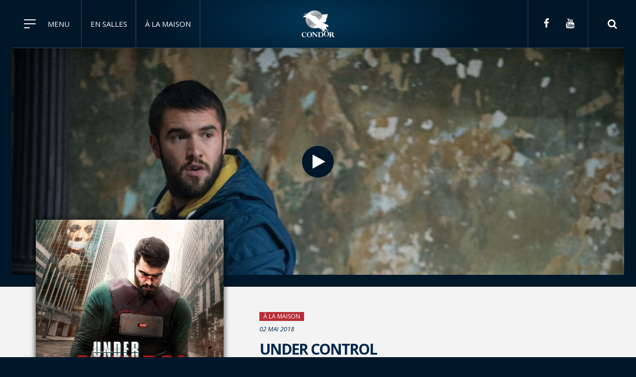

--- FILE ---
content_type: text/html; charset=UTF-8
request_url: https://www.condor-films.fr/film/under-control/
body_size: 6987
content:
<!doctype html>
<html class="no-js" lang="fr">
<head>
	<meta charset="UTF-8" />
	<meta http-equiv="x-ua-compatible" content="ie=edge">
	<meta name="viewport" content="width=device-width, initial-scale=1.0">
	<meta name="format-detection" content="telephone=no">
	<link href="https://fonts.googleapis.com/css?family=Open+Sans:300,400,400i,700&amp;subset=latin-ext" rel="stylesheet">

	<link rel="icon" type="image/png" href="https://www.condor-films.fr/wp-content/uploads/2018/02/favicon-96x96.png">

<!-- This site is optimized with the Yoast SEO plugin v7.2 - https://yoast.com/wordpress/plugins/seo/ -->
<title>UNDER CONTROL | Condor</title>
<link rel="canonical" href="https://www.condor-films.fr/film/under-control/" />
<meta property="og:locale" content="fr_FR" />
<meta property="og:type" content="article" />
<meta property="og:title" content="UNDER CONTROL | Condor" />
<meta property="og:description" content="Matt forme avec Anna un couple sans histoire, comme il en existe des milliers à Londres. Mais sa vie bascule le jour où quatre hommes masqués kidnappent sa femme. Les ravisseurs confient alors à Matt un mystérieux paquet et un&hellip;" />
<meta property="og:url" content="https://www.condor-films.fr/film/under-control/" />
<meta property="og:site_name" content="Condor" />
<meta property="article:publisher" content="https://www.facebook.com/condorentertainmentlapage/" />
<meta property="og:image" content="https://www.condor-films.fr/wp-content/uploads/2018/03/level-up-aplat-dvd.jpg" />
<meta property="og:image:secure_url" content="https://www.condor-films.fr/wp-content/uploads/2018/03/level-up-aplat-dvd.jpg" />
<meta property="og:image:width" content="1470" />
<meta property="og:image:height" content="2044" />
<meta name="twitter:card" content="summary_large_image" />
<meta name="twitter:description" content="Matt forme avec Anna un couple sans histoire, comme il en existe des milliers à Londres. Mais sa vie bascule le jour où quatre hommes masqués kidnappent sa femme. Les ravisseurs confient alors à Matt un mystérieux paquet et un&hellip;" />
<meta name="twitter:title" content="UNDER CONTROL | Condor" />
<meta name="twitter:image" content="https://www.condor-films.fr/wp-content/uploads/2018/03/level-up-aplat-dvd.jpg" />
<script type='application/ld+json'>{"@context":"https:\/\/schema.org","@type":"Organization","url":"https:\/\/www.condor-films.fr\/","sameAs":["https:\/\/www.facebook.com\/condorentertainmentlapage\/","https:\/\/www.youtube.com\/user\/CondorOfficial"],"@id":"#organization","name":"Condor","logo":"https:\/\/www.condor-films.fr\/wp-content\/uploads\/2018\/02\/social.png"}</script>
<!-- / Yoast SEO plugin. -->

<link rel='dns-prefetch' href='//maps.googleapis.com' />
<link rel='dns-prefetch' href='//www.youtube.com' />
<link rel='stylesheet' id='addtoany-css'  href='https://www.condor-films.fr/wp-content/plugins/add-to-any/addtoany.min.css' type='text/css' media='all' />
<script  src='https://www.condor-films.fr/wp-includes/js/jquery/jquery.js'></script>
<script  src='https://www.condor-films.fr/wp-includes/js/jquery/jquery-migrate.min.js'></script>
<script  src='https://www.condor-films.fr/wp-content/plugins/add-to-any/addtoany.min.js'></script>

<script data-cfasync="false">
window.a2a_config=window.a2a_config||{};a2a_config.callbacks=[];a2a_config.overlays=[];a2a_config.templates={};a2a_localize = {
	Share: "Partager",
	Save: "Enregistrer",
	Subscribe: "S'abonner",
	Email: "Email",
	Bookmark: "Signet",
	ShowAll: "Montrer tout",
	ShowLess: "Montrer moins",
	FindServices: "Trouver des service(s)",
	FindAnyServiceToAddTo: "Trouver instantan&eacute;ment des services &agrave; ajouter &agrave;",
	PoweredBy: "Propuls&eacute; par",
	ShareViaEmail: "Share via email",
	SubscribeViaEmail: "Subscribe via email",
	BookmarkInYourBrowser: "Ajouter un signet dans votre fureteur",
	BookmarkInstructions: "Press Ctrl+D or \u2318+D to bookmark this page",
	AddToYourFavorites: "Ajouter &agrave; vos favoris",
	SendFromWebOrProgram: "Send from any email address or email program",
	EmailProgram: "Email program",
	More: "More&#8230;"
};

(function(d,s,a,b){a=d.createElement(s);b=d.getElementsByTagName(s)[0];a.async=1;a.src="https://static.addtoany.com/menu/page.js";b.parentNode.insertBefore(a,b);})(document,"script");
</script>

<!-- BEGIN GADWP v5.3.2 Universal Analytics - https://deconf.com/google-analytics-dashboard-wordpress/ -->
<script>
(function(i,s,o,g,r,a,m){i['GoogleAnalyticsObject']=r;i[r]=i[r]||function(){
	(i[r].q=i[r].q||[]).push(arguments)},i[r].l=1*new Date();a=s.createElement(o),
	m=s.getElementsByTagName(o)[0];a.async=1;a.src=g;m.parentNode.insertBefore(a,m)
})(window,document,'script','https://www.google-analytics.com/analytics.js','ga');
  ga('create', 'UA-116576932-1', 'auto');
  ga('send', 'pageview');
</script>
<!-- END GADWP Universal Analytics -->
</head>

<body>

	<!-- Page loader overlay -->
	<div id="nswp-page-loader-init" style="position: fixed;top: 0;left: 0;width: 100%;height: 100%;background-color: #f2f2f2;z-index: 10000;"></div>
	<!-- Page loader overlay end -->

	<!-- Page wrapper -->
	<div class="nss-page__wrapper">
		<!-- Page class -->
		<div class="film-template-default single single-film postid-411 nss-page__class">

			<div id="nss-page__topPadding"></div>

			
<!-- Header -->
<header class="nss-header">

	<div class="nss-header__before"></div>

	<div id="nspb-sc-id-696fc6552eb35" class="nspb-sc nspb-sc--containable nss-header__nav"><div class="nspb-zn nspb-zn__size--sm-100 nspb-zn__size--md-100 nspb-zn__size--lg-100"><div class="nspb-zn__content nspb-padd__left--small-sm nspb-padd__right--small-sm nspb-padd__left--normal-md nspb-padd__right--normal-md nspb-padd__left--normal-lg nspb-padd__right--normal-lg"><div class="nspb-flex__container nspb-ly--content"><div class="nspb-flex__block"><div class="nspb-flex__content-wrapper nspb-flex__content--valign-top"><div class="nspb-flex__content nspb-flex__content--halign-xs-center nspb-flex__content--halign-sm-justify"><nav class="nspb-el-navbar nss-header__nav"><input type="checkbox" id="nspb-el-navbar-id-696fc6552e383-toggle" class="nspb-el-navbar__toggle-input" /><label class="nspb-el-navbar__toggle" for="nspb-el-navbar-id-696fc6552e383-toggle"><span class="nspb-el-navbar__toggle-icon hamburger hamburger--squeeze"><span class="hamburger-box"><span class="hamburger-inner"></span></span></span><span class="nspb-el-navbar__toggle-title">menu</span></label><div class="nspb-el-navbar__content"><div class="nss-header__navigation_block"><p class="nspb-heading--3">condor</p><ul id="menu-nav-menu" class="menu"><li id="menu-item-181" class="menu-item menu-item-type-post_type menu-item-object-page menu-item-home menu-item-181"><a href="https://www.condor-films.fr/">Accueil</a></li>
<li id="menu-item-180" class="menu-item menu-item-type-post_type menu-item-object-page menu-item-180"><a href="https://www.condor-films.fr/a-propos/">A propos</a></li>
<li id="menu-item-342" class="menu-item menu-item-type-post_type menu-item-object-page menu-item-342"><a href="https://www.condor-films.fr/equipe/">L&rsquo;équipe</a></li>
<li id="menu-item-315" class="menu-item menu-item-type-post_type menu-item-object-page menu-item-315"><a href="https://www.condor-films.fr/mentions-legales-credits/">Mentions légales</a></li>
</ul></div><div class="nss-header__navigation_block"><p class="nspb-heading--3">en salles</p><ul id="menu-nav-menu-salles" class="menu"><li id="menu-item-316" class="menu-item menu-item-type-custom menu-item-object-custom menu-item-316"><a href="https://www.condor-films.fr/film/?nswp-filter-type=salles&#038;nswp-filter-criteria=affiche">À l&rsquo;affiche</a></li>
<li id="menu-item-317" class="menu-item menu-item-type-custom menu-item-object-custom menu-item-317"><a href="https://www.condor-films.fr/film/?nswp-filter-type=salles&#038;nswp-filter-criteria=prochainement">Prochainement</a></li>
<li id="menu-item-318" class="menu-item menu-item-type-custom menu-item-object-custom menu-item-318"><a href="https://www.condor-films.fr/film/?nswp-filter-type=salles">Catalogue</a></li>
</ul></div><div class="nss-header__navigation_block"><p class="nspb-heading--3">à la maison</p><ul id="menu-nav-menu-maison" class="menu"><li id="menu-item-319" class="menu-item menu-item-type-custom menu-item-object-custom menu-item-319"><a href="https://www.condor-films.fr/film/?nswp-filter-type=maison&#038;nswp-filter-criteria=affiche">À la maison</a></li>
<li id="menu-item-320" class="menu-item menu-item-type-custom menu-item-object-custom menu-item-320"><a href="https://www.condor-films.fr/film/?nswp-filter-type=maison&#038;nswp-filter-criteria=prochainement">Prochainement</a></li>
<li id="menu-item-321" class="menu-item menu-item-type-custom menu-item-object-custom menu-item-321"><a href="https://www.condor-films.fr/film/?nswp-filter-type=maison">Catalogue</a></li>
</ul></div><div class="nss-header__navigation_block"><p class="nspb-heading--3">actualités</p><ul id="menu-nav-menu-news" class="menu"><li id="menu-item-327" class="menu-item menu-item-type-post_type menu-item-object-page current_page_parent menu-item-327"><a href="https://www.condor-films.fr/actualites/">Toute l&rsquo;actualité</a></li>
<li id="menu-item-322" class="menu-item menu-item-type-taxonomy menu-item-object-category menu-item-322"><a href="https://www.condor-films.fr/category/assets/">Assets</a></li>
<li id="menu-item-323" class="menu-item menu-item-type-taxonomy menu-item-object-category menu-item-323"><a href="https://www.condor-films.fr/category/distinctions/">Distinctions</a></li>
<li id="menu-item-324" class="menu-item menu-item-type-taxonomy menu-item-object-category menu-item-324"><a href="https://www.condor-films.fr/category/acquisitions/">Acquisitions</a></li>
<li id="menu-item-325" class="menu-item menu-item-type-taxonomy menu-item-object-category menu-item-325"><a href="https://www.condor-films.fr/category/evenements/">Évènements</a></li>
<li id="menu-item-326" class="menu-item menu-item-type-taxonomy menu-item-object-category menu-item-326"><a href="https://www.condor-films.fr/category/box-office/">Box Office</a></li>
</ul></div></div></nav><ul class="nss-header__navigation--additional"><li><a href="https://www.condor-films.fr/film/?nswp-filter-type=salles" title="voir les films en salles">en salles</a></li><li><a href="https://www.condor-films.fr/film/?nswp-filter-type=maison" title="voir les films à la maison">à la maison</a></li></ul><div class="nspb-el-content nss-header__logo nss-header__logo--light"><a href="https://www.condor-films.fr/" title="Page d'accueil">Condor</a></div><ul class="nspb-el-sociallinks nss-header__social"><li><a target="_blank" title="Facebook" href="https://www.facebook.com/condorentertainmentlapage/"><i class="nspb-icon-facebook"></i></a></li><li><a target="_blank" title="Youtube" href="https://www.youtube.com/user/CondorOfficial"><i class="nspb-icon-youtube"></i></a></li></ul><div class="nspb-el-searchform nss-header__search"><input type="checkbox" id="nspb-el-searchform-id-696fc6552eae7-toggle" class="nspb-el-searchform__toggle-input" /><div class="nspb-el-searchform__field"><form id="nspb-el-searchform-id-696fc6552eae7" method="GET" action="https://www.condor-films.fr/recherche"><input type="text" name="search" placeholder="Rechercher" /><input type="submit" value="" /></form></div><div class="nspb-el-searchform__toggle"><label for="nspb-el-searchform-id-696fc6552eae7-toggle"><i class="nspb-icon-search"></i></label></div></div></div></div></div></div></div></div></div>
</header>
<!-- Header end -->


<div id="nspb-sc-id-696fc65544db7" class="nspb-sc nspb-sc--containable nss-fiche-film__feature"><div class="nspb-zn nspb-zn__size--sm-100 nspb-zn__size--md-100 nspb-zn__size--lg-100"><div class="nspb-zn__content"><div class="nspb-flex__container nspb-ly--content"><div class="nspb-flex__block"><div class="nspb-flex__content-wrapper nspb-flex__content--valign-top"><div class="nspb-flex__content nspb-flex__content--halign-xs-center nspb-flex__content--halign-sm-justify"><div class="nspb-el-video"><div class="nspb-el-video__container" data-nspb-el-video-platform="youtube" data-nspb-el-video-player-id="nspb-el-video-id-696fc65544d4b" data-nspb-el-video-width="500" data-nspb-el-video-height="281" data-nspb-el-video-src="https://www.youtube.com/embed/eEyZ2FtkXeU?feature=oembed" data-nspb-el-video-id="eEyZ2FtkXeU" data-nspb-el-video-controls="overlay" data-nspb-el-video-ratio-xs="1.85" data-nspb-el-video-ratio-sm="2.3" data-nspb-el-video-ratio-md="2.7" data-nspb-el-video-ratio-lg="2.7"><div class="nspb-el-video__iframe-container"><div id="nspb-el-video-id-696fc65544d4b" class="nspb-el-video__iframe"></div></div><div class="nspb-el-video__controls"><div class="nspb-el-video__controls-buttons"><div class="nspb-el-video__controls-play"><i class="nspb-icon-play"></i><i class="nspb-icon-pause"></i></div><div class="nspb-el-video__controls-track"><span class="time">00:00</span><span class="track-total"></span><span class="track-played"></span><span class="total">00:00</span></div><div class="nspb-el-video__controls-volume"><i class="nspb-icon-volume-off"></i><i class="nspb-icon-volume-down"></i><i class="nspb-icon-volume-up"></i></div><div class="nspb-el-video__controls-fullscreen"><i class="nspb-icon-resize-full-alt"></i></div></div><div class="nspb-el-video__controls-close"><i class="nspb-icon-cancel-1"></i></div></div><div class="nspb-el-video__cover nspb-js__imgloader nspb-el-video__cover--top"><img width="1920" height="1278" src="https://www.condor-films.fr/wp-content/uploads/2018/03/cs47705-1920x1278.jpg" class="attachment-nswp-default-retina size-nswp-default-retina" alt="Bande-annonce UNDER CONTROL" srcset="https://www.condor-films.fr/wp-content/uploads/2018/03/cs47705-1920x1278.jpg 1920w, https://www.condor-films.fr/wp-content/uploads/2018/03/cs47705-200x133.jpg 200w, https://www.condor-films.fr/wp-content/uploads/2018/03/cs47705-300x200.jpg 300w, https://www.condor-films.fr/wp-content/uploads/2018/03/cs47705-768x511.jpg 768w, https://www.condor-films.fr/wp-content/uploads/2018/03/cs47705-1024x682.jpg 1024w, https://www.condor-films.fr/wp-content/uploads/2018/03/cs47705-96x64.jpg 96w, https://www.condor-films.fr/wp-content/uploads/2018/03/cs47705-320x213.jpg 320w, https://www.condor-films.fr/wp-content/uploads/2018/03/cs47705-640x426.jpg 640w, https://www.condor-films.fr/wp-content/uploads/2018/03/cs47705-1280x852.jpg 1280w" sizes="(max-width: 1920px) 100vw, 1920px" /><div class="nspb-js__imgloader--overlay"><div class="nspb-js__imgloader--overlay-content"><p>Bande-annonce <br />UNDER CONTROL</p></div></div></div><div class="nspb-el-video__overlay"><div class="nspb-el-video__overlay-content"><div class="nspb-el-video__play"><i class="nspb-icon-play"></i></div></div></div><div class="nspb-el-video__loading-overlay"><span><i class="nspb-icon-animate-spin nspb-icon-spin1"></i></span></div></div></div></div></div></div></div></div></div></div><div id="nspb-sc-id-696fc6554506e" class="nspb-sc nspb-sc--containable nspb-color__background--gray-light nss-fiche-film__titre-zone nss-fiche-film__titre-zone--maison nspb-padd__top--responsive-small nspb-padd__bottom--responsive-small"><div class="nspb-zn nss-fiche-film__affiche nspb-zn__size--sm-38 nspb-zn__size--md-38 nspb-zn__size--lg-38 nspb-zn__size--contained"><div class="nspb-zn__content nspb-padd__left--small-xs nspb-padd__right--small-xs nspb-padd__left--normal-sm nspb-padd__left--normal-md nspb-padd__left--large-lg nspb-padd__right--normal-half-md nspb-padd__right--large-half-lg"><div class="nspb-flex__container nspb-ly--content"><div class="nspb-flex__block"><div class="nspb-flex__content-wrapper nspb-flex__content--valign-top"><div class="nspb-flex__content nspb-flex__content--halign-xs-center nspb-flex__content--halign-sm-justify"><div class="nspb-el-image nspb-js__imgloader nspb-el-image__fit--cover" style="padding-top:136.99%;"><img src="https://www.condor-films.fr/wp-content/uploads/2018/03/level-up-aplat-dvd-640x890.jpg" class="nspb-el-image__ratio--width nspb-el-image__halign--center nspb-el-image__valign--center" alt="Affiche UNDER CONTROL" /><div class="nspb-js__imgloader--overlay"><div class="nspb-js__imgloader--overlay-content"><p>Affiche<br />UNDER CONTROL</p></div></div></div><ul class="nss-fiche-film__links"></ul></div></div></div></div></div></div><div class="nspb-zn nss-fiche-film__titre nspb-zn__size--sm-62 nspb-zn__size--md-62 nspb-zn__size--lg-62 nspb-zn__size--contained"><div class="nspb-zn__content nspb-padd__left--small-xs nspb-padd__right--small-xs nspb-padd__right--normal-sm nspb-padd__right--normal-md nspb-padd__right--large-lg nspb-padd__left--normal-sm nspb-padd__left--normal-md nspb-padd__left--large-half-lg"><div class="nspb-flex__container nspb-ly--content"><div class="nspb-flex__block"><div class="nspb-flex__content-wrapper nspb-flex__content--valign-top"><div class="nspb-flex__content nspb-flex__content--halign-xs-center nspb-flex__content--halign-sm-left"><p class="nss-film__tag nss-film__tag--maison">à la maison</p><p class="nss-film__date"><time datetime="2018-05-02">02 mai 2018</time></p><h1>UNDER CONTROL</h1><p>Un film de Adam Randall</p></div></div></div></div></div></div></div><div id="nspb-sc-id-696fc655452bc" class="nspb-sc nspb-sc--containable nspb-padd__top--normal nspb-padd__bottom--normal"><div class="nspb-zn nss-fiche-film__downloads nspb-zn__size--sm-38 nspb-zn__size--md-38 nspb-zn__size--lg-38 nspb-zn__size--contained"><div class="nspb-zn__content nspb-padd__left--small-xs nspb-padd__right--small-xs nspb-padd__left--normal-sm nspb-padd__left--normal-md nspb-padd__left--large-lg nspb-padd__right--normal-half-md nspb-padd__right--large-half-lg"></div></div><div class="nspb-zn nss-fiche-film__technique nspb-zn__size--sm-62 nspb-zn__size--md-62 nspb-zn__size--lg-62 nspb-zn__size--contained"><div class="nspb-zn__content nspb-padd__left--small-xs nspb-padd__right--small-xs nspb-padd__right--normal-sm nspb-padd__right--normal-md nspb-padd__right--large-lg nspb-padd__left--normal-sm nspb-padd__left--normal-md nspb-padd__left--large-half-lg"><div class="nspb-flex__container nspb-ly--content"><div class="nspb-flex__block"><div class="nspb-flex__content-wrapper nspb-flex__content--valign-top"><div class="nspb-flex__content nspb-flex__content--halign-xs-center nspb-flex__content--halign-sm-justify"><p class="nspb-heading--3">genre</p>Action<p class="nspb-heading--3">synopsis</p><p>Matt forme avec Anna un couple sans histoire, comme il en existe des milliers à Londres. Mais sa vie bascule le jour où quatre hommes masqués kidnappent sa femme. Les ravisseurs confient alors à Matt un mystérieux paquet et un téléphone portable. Les règles sont simples : il a 24h pour livrer le colis en suivant les instructions du téléphone. S&rsquo;il échoue, demande de l&rsquo;aide ou dévie de cette mission, Anna mourra. Alors que Matt se lance à corps perdu dans ce défi insensé, des inconnus semblent se liguer pour stopper sa course contre la montre.<br />
Et si cet enlèvement n&rsquo;était que la face émergée d&rsquo;une vaste machination ?</p>
<p class="nspb-heading--3">casting</p><p>Josh Bowman, Neil Maskell, William Houston </p><h3>Pays</h3>
<p>Royaume-Uni</p>
<h3>Année</h3>
<p>2016</p>
</div></div></div></div></div></div></div><div id="nspb-sc-id-696fc65545fb1" class="nspb-sc nspb-sc--containable nss-fiche-film__photos nspb-color__background--gray-light nss-fiche-film__photos--maison nspb-padd__top--normal nspb-padd__bottom--normal"><div class="nspb-zn nspb-zn__size--sm-100 nspb-zn__size--md-100 nspb-zn__size--lg-100"><div class="nspb-zn__content nspb-padd__left--small-xs nspb-padd__right--small-xs nspb-padd__left--normal-sm nspb-padd__right--normal-sm nspb-padd__left--normal-md nspb-padd__right--normal-md nspb-padd__left--large-lg nspb-padd__right--large-lg"><div class="nspb-flex__container nspb-ly--content"><div class="nspb-flex__block"><div class="nspb-flex__content-wrapper nspb-flex__content--valign-top"><div class="nspb-flex__content nspb-flex__content--halign-xs-center nspb-flex__content--halign-sm-justify"><p class="nspb-heading--2 nspb-heading--section">découvrez les photos du film</p><div class="nspb-el-wall"  data-nspb-el-wall-col-xs="1" data-nspb-el-wall-col-sm="2" data-nspb-el-wall-col-md="3" data-nspb-el-wall-col-lg="3" data-nspb-el-wall-gutter="12"><div class="nspb-el-box nss-fiche-film__photos-box nss-box-film--maison nspb-js__imgloader nspb-el-box--ratio"  data-nspb-el-box-ratio="1.4128035320088" style="padding-top:70.78%;"><div class="nspb-el-box__content nspb-el-box__content--center"><img src="https://www.condor-films.fr/wp-content/uploads/2018/03/und_pics1-640x453.jpg" alt="UNDER CONTROL" /></div><div class="nspb-el-box__overlay"><div class="nspb-el-box__overlay-content"><a href="https://www.condor-films.fr/wp-content/uploads/2018/03/und_pics1-1920x1360.jpg" title="Voir la photo en grand format"><p><i class="nspb-icon-picture"></i><br />voir la photo en grand format</p></a></div></div><div class="nspb-js__imgloader--overlay"><div class="nspb-js__imgloader--overlay-content"><p>Photo du film<br />UNDER CONTROL</p></div></div></div><div class="nspb-el-box nss-fiche-film__photos-box nss-box-film--maison nspb-js__imgloader nspb-el-box--ratio"  data-nspb-el-box-ratio="1.5023474178404" style="padding-top:66.56%;"><div class="nspb-el-box__content nspb-el-box__content--center"><img src="https://www.condor-films.fr/wp-content/uploads/2018/03/und_pics2-640x426.jpg" alt="UNDER CONTROL" /></div><div class="nspb-el-box__overlay"><div class="nspb-el-box__overlay-content"><a href="https://www.condor-films.fr/wp-content/uploads/2018/03/und_pics2-1920x1278.jpg" title="Voir la photo en grand format"><p><i class="nspb-icon-picture"></i><br />voir la photo en grand format</p></a></div></div><div class="nspb-js__imgloader--overlay"><div class="nspb-js__imgloader--overlay-content"><p>Photo du film<br />UNDER CONTROL</p></div></div></div><div class="nspb-el-box nss-fiche-film__photos-box nss-box-film--maison nspb-js__imgloader nspb-el-box--ratio"  data-nspb-el-box-ratio="1.5023474178404" style="padding-top:66.56%;"><div class="nspb-el-box__content nspb-el-box__content--center"><img src="https://www.condor-films.fr/wp-content/uploads/2018/03/und_pics3-640x426.jpg" alt="UNDER CONTROL" /></div><div class="nspb-el-box__overlay"><div class="nspb-el-box__overlay-content"><a href="https://www.condor-films.fr/wp-content/uploads/2018/03/und_pics3-1920x1278.jpg" title="Voir la photo en grand format"><p><i class="nspb-icon-picture"></i><br />voir la photo en grand format</p></a></div></div><div class="nspb-js__imgloader--overlay"><div class="nspb-js__imgloader--overlay-content"><p>Photo du film<br />UNDER CONTROL</p></div></div></div></div></div></div></div></div></div></div></div><div id="nspb-sc-id-696fc655467f0" class="nspb-sc nspb-sc--containable nspb-padd__top--normal nspb-padd__bottom--normal"><div class="nspb-zn nspb-zn__size--sm-100 nspb-zn__size--md-100 nspb-zn__size--lg-100 nspb-zn__size--contained"><div class="nspb-zn__content nspb-padd__left--small-xs nspb-padd__right--small-xs nspb-padd__left--normal-sm nspb-padd__right--normal-sm nspb-padd__left--normal-md nspb-padd__right--normal-md nspb-padd__left--large-lg nspb-padd__right--large-lg"><div class="nspb-flex__container nspb-ly--content nss-fiche-film__related--title"><div class="nspb-flex__block"><div class="nspb-flex__content-wrapper nspb-flex__content--valign-top" style="margin:0 auto;"><div class="nspb-flex__content nspb-flex__content--halign-xs-center nspb-flex__content--halign-sm-center"><p class="nspb-heading--2">les films qui pourraient vous intéresser</p></div></div></div></div></div></div></div><div id="nspb-sc-id-696fc65548233" class="nspb-sc nspb-sc--containable nss-film-wall nspb-padd__bottom--normal"><div class="nspb-zn nspb-zn__size--sm-100 nspb-zn__size--md-100 nspb-zn__size--lg-100 nspb-zn__size--contained"><div class="nspb-zn__content nspb-padd__left--small-xs nspb-padd__right--small-xs nspb-padd__left--normal-sm nspb-padd__right--normal-sm nspb-padd__left--normal-md nspb-padd__right--normal-md nspb-padd__left--large-lg nspb-padd__right--large-lg"><div class="nspb-flex__container nspb-ly--blocks nspb-flex__container--gutter-small"><div class="nspb-flex__block nspb-padd__left--small-half-sm nspb-padd__right--small-half-sm nspb-flex__size--sm-4 nspb-flex__size--md-3 nspb-flex__size--lg-fifth"><a class="nspb-flex__content-link" href="https://www.condor-films.fr/film/atoman/" title="Fiche du film"><div class="nspb-flex__content-wrapper nspb-flex__content--valign-center"><div class="nspb-flex__content nspb-flex__content--halign-xs-center nspb-flex__content--halign-sm-center"><div class="nspb-el-box nss-box-film nss-box-film--maison nss-box-film--title-short nspb-js__imgloader nspb-el-box--ratio"  data-nspb-el-box-ratio="0.75" style="padding-top:133.33%;"><div class="nspb-el-box__content nspb-el-box__content--center"><img src="https://www.condor-films.fr/wp-content/uploads/2025/08/aff-120-atoman-bd-360x480.jpg" alt="ATOMAN" /></div><div class="nspb-el-box__overlay"><div class="nspb-el-box__overlay-content"><p class="nss-box-film__univers">à la maison</p><p class="nss-film__date">05 décembre 2025</p><p class="nspb-heading--3">ATOMAN</p><p class="nss-box-film__realisateur">Un film de Anouar Moatassim</p><p class="nss-box-film__button">voir la fiche</p></div></div><div class="nspb-js__imgloader--overlay"><div class="nspb-js__imgloader--overlay-content"><p>ATOMAN</p></div></div></div></div></div></a></div><div class="nspb-flex__block nspb-padd__left--small-half-sm nspb-padd__right--small-half-sm nspb-flex__size--sm-4 nspb-flex__size--md-3 nspb-flex__size--lg-fifth"><a class="nspb-flex__content-link" href="https://www.condor-films.fr/film/heros-des-flandres-la-bataille-de-la-lys/" title="Fiche du film"><div class="nspb-flex__content-wrapper nspb-flex__content--valign-center"><div class="nspb-flex__content nspb-flex__content--halign-xs-center nspb-flex__content--halign-sm-center"><div class="nspb-el-box nss-box-film nss-box-film--maison nss-box-film--title-medium nspb-js__imgloader nspb-el-box--ratio"  data-nspb-el-box-ratio="0.75" style="padding-top:133.33%;"><div class="nspb-el-box__content nspb-el-box__content--center"><img src="https://www.condor-films.fr/wp-content/uploads/2022/05/heros-des-flandres_2d-360x480.jpg" alt="HÉROS DES FLANDRES : LA BATAILLE DE LA LYS" /></div><div class="nspb-el-box__overlay"><div class="nspb-el-box__overlay-content"><p class="nss-box-film__univers">à la maison</p><p class="nss-film__date">01 juillet 2022</p><p class="nspb-heading--3">HÉROS DES FLANDRES : LA BATAILLE DE LA LYS</p><p class="nss-box-film__realisateur">Un film de Gonçalo Galvão Teles, Jorge Paixão da Costa</p><p class="nss-box-film__button">voir la fiche</p></div></div><div class="nspb-js__imgloader--overlay"><div class="nspb-js__imgloader--overlay-content"><p>HÉROS DES FLANDRES : LA BATAILLE DE LA LYS</p></div></div></div></div></div></a></div><div class="nspb-flex__block nspb-padd__left--small-half-sm nspb-padd__right--small-half-sm nspb-flex__size--sm-4 nspb-flex__size--md-3 nspb-flex__size--lg-fifth"><a class="nspb-flex__content-link" href="https://www.condor-films.fr/film/lombre-de-la-violence/" title="Fiche du film"><div class="nspb-flex__content-wrapper nspb-flex__content--valign-center"><div class="nspb-flex__content nspb-flex__content--halign-xs-center nspb-flex__content--halign-sm-center"><div class="nspb-el-box nss-box-film nss-box-film--maison nss-box-film--title-short nspb-js__imgloader nspb-el-box--ratio"  data-nspb-el-box-ratio="0.75" style="padding-top:133.33%;"><div class="nspb-el-box__content nspb-el-box__content--center"><img src="https://www.condor-films.fr/wp-content/uploads/2022/03/2d-affiche-the-shadow-of-violence-1-360x480.jpg" alt="L&rsquo;OMBRE DE LA VIOLENCE" /></div><div class="nspb-el-box__overlay"><div class="nspb-el-box__overlay-content"><p class="nss-box-film__univers">à la maison</p><p class="nss-film__date">26 mai 2022</p><p class="nspb-heading--3">L&rsquo;OMBRE DE LA VIOLENCE</p><p class="nss-box-film__realisateur">Un film de Nick Rowland</p><p class="nss-box-film__button">voir la fiche</p></div></div><div class="nspb-js__imgloader--overlay"><div class="nspb-js__imgloader--overlay-content"><p>L&rsquo;OMBRE DE LA VIOLENCE</p></div></div></div></div></div></a></div><div class="nspb-flex__block nspb-padd__left--small-half-sm nspb-padd__right--small-half-sm nspb-flex__size--sm-4 nspb-flex__size--md-3 nspb-flex__size--lg-fifth"><a class="nspb-flex__content-link" href="https://www.condor-films.fr/film/chernobyl-under-fire/" title="Fiche du film"><div class="nspb-flex__content-wrapper nspb-flex__content--valign-center"><div class="nspb-flex__content nspb-flex__content--halign-xs-center nspb-flex__content--halign-sm-center"><div class="nspb-el-box nss-box-film nss-box-film--maison nss-box-film--title-short nspb-js__imgloader nspb-el-box--ratio"  data-nspb-el-box-ratio="0.75" style="padding-top:133.33%;"><div class="nspb-el-box__content nspb-el-box__content--center"><img src="https://www.condor-films.fr/wp-content/uploads/2021/05/affiche-chernobyl-360x480.jpg" alt="CHERNOBYL : UNDER FIRE" /></div><div class="nspb-el-box__overlay"><div class="nspb-el-box__overlay-content"><p class="nss-box-film__univers">à la maison</p><p class="nss-film__date">07 juillet 2021</p><p class="nspb-heading--3">CHERNOBYL : UNDER FIRE</p><p class="nss-box-film__realisateur">Un film de Danila Kozlovskiy</p><p class="nss-box-film__button">voir la fiche</p></div></div><div class="nspb-js__imgloader--overlay"><div class="nspb-js__imgloader--overlay-content"><p>CHERNOBYL : UNDER FIRE</p></div></div></div></div></div></a></div><div class="nspb-flex__block nspb-padd__left--small-half-sm nspb-padd__right--small-half-sm nspb-flex__size--sm-4 nspb-flex__size--md-3 nspb-flex__size--lg-fifth"><a class="nspb-flex__content-link" href="https://www.condor-films.fr/film/the-nightingale/" title="Fiche du film"><div class="nspb-flex__content-wrapper nspb-flex__content--valign-center"><div class="nspb-flex__content nspb-flex__content--halign-xs-center nspb-flex__content--halign-sm-center"><div class="nspb-el-box nss-box-film nss-box-film--maison nss-box-film--title-short nspb-js__imgloader nspb-el-box--ratio"  data-nspb-el-box-ratio="0.75" style="padding-top:133.33%;"><div class="nspb-el-box__content nspb-el-box__content--center"><img src="https://www.condor-films.fr/wp-content/uploads/2021/02/affiche-the-nightingale-360x480.jpg" alt="THE NIGHTINGALE" /></div><div class="nspb-el-box__overlay"><div class="nspb-el-box__overlay-content"><p class="nss-box-film__univers">à la maison</p><p class="nss-film__date">15 avril 2021</p><p class="nspb-heading--3">THE NIGHTINGALE</p><p class="nss-box-film__realisateur">Un film de Jennifer Kent</p><p class="nss-box-film__button">voir la fiche</p></div></div><div class="nspb-js__imgloader--overlay"><div class="nspb-js__imgloader--overlay-content"><p>THE NIGHTINGALE</p></div></div></div></div></div></a></div></div></div></div></div>
	<footer class="nss-footer">
	<div id="nspb-sc-id-696fc6554aae2" class="nspb-sc nspb-sc--containable nspb-padd__top--normal nspb-padd__bottom--normal"><div class="nspb-zn nspb-zn__size--sm-100 nspb-zn__size--md-100 nspb-zn__size--lg-100"><div class="nspb-zn__content nspb-padd__left--small-xs nspb-padd__right--small-xs nspb-padd__left--normal-sm nspb-padd__right--normal-sm nspb-padd__left--normal-md nspb-padd__right--normal-md nspb-padd__left--large-lg nspb-padd__right--large-lg"><div class="nspb-flex__container nspb-ly--columns nspb-flex__container--gutter-small"><div class="nspb-flex__block nspb-padd__left--small-half-sm nspb-padd__right--small-half-sm nspb-flex__size--xs-12 nspb-flex__size--sm-4 nspb-flex__size--md-4 nspb-flex__size--lg-4"><div class="nspb-flex__content-wrapper nspb-flex__content--valign-top"><div class="nspb-flex__content nspb-flex__content--halign-xs-center nspb-flex__content--halign-sm-center"><p><img class="alignnone size-nswp-default-thumbnail wp-image-184" src="https://www.condor-films.fr/wp-content/uploads/2018/02/logo_light-96x79.png" alt="" width="96" height="79" srcset="https://www.condor-films.fr/wp-content/uploads/2018/02/logo_light-96x79.png 96w, https://www.condor-films.fr/wp-content/uploads/2018/02/logo_light-200x164.png 200w, https://www.condor-films.fr/wp-content/uploads/2018/02/logo_light-300x246.png 300w, https://www.condor-films.fr/wp-content/uploads/2018/02/logo_light-768x629.png 768w, https://www.condor-films.fr/wp-content/uploads/2018/02/logo_light-1024x839.png 1024w, https://www.condor-films.fr/wp-content/uploads/2018/02/logo_light-320x262.png 320w, https://www.condor-films.fr/wp-content/uploads/2018/02/logo_light-640x525.png 640w, https://www.condor-films.fr/wp-content/uploads/2018/02/logo_light-150x123.png 150w, https://www.condor-films.fr/wp-content/uploads/2018/02/logo_light.png 1186w" sizes="(max-width: 96px) 100vw, 96px" /></p>
<p>Copyright &copy;2026 CONDOR</p>
<p><a href="https://www.condor-films.fr/mentions-legales-credits/">MENTIONS LÉGALES &#8211; CRÉDITS</a></p>
</div></div></div><div class="nspb-flex__block nspb-padd__left--small-half-sm nspb-padd__right--small-half-sm nspb-flex__size--xs-12 nspb-flex__size--sm-4 nspb-flex__size--md-4 nspb-flex__size--lg-4"><div class="nspb-flex__content-wrapper nspb-flex__content--valign-top"><div class="nspb-flex__content nspb-flex__content--halign-xs-center nspb-flex__content--halign-sm-center"><p class="nspb-paragraph--bold-uppercase">condor entertainment<br />
condor distribution</p>
<p>61 rue de l'arcade<br />
75008 PARIS</p>

<p><img class="alignnone wp-image-3697" src="https://www.condor-films.fr/wp-content/uploads/2020/06/eu_flag_creative_europe_media_co_funded_vect_pos_en_cmyk-300x76.png" alt="" width="213" height="54" srcset="https://www.condor-films.fr/wp-content/uploads/2020/06/eu_flag_creative_europe_media_co_funded_vect_pos_en_cmyk-300x76.png 300w, https://www.condor-films.fr/wp-content/uploads/2020/06/eu_flag_creative_europe_media_co_funded_vect_pos_en_cmyk-200x50.png 200w, https://www.condor-films.fr/wp-content/uploads/2020/06/eu_flag_creative_europe_media_co_funded_vect_pos_en_cmyk-768x194.png 768w, https://www.condor-films.fr/wp-content/uploads/2020/06/eu_flag_creative_europe_media_co_funded_vect_pos_en_cmyk-1024x258.png 1024w, https://www.condor-films.fr/wp-content/uploads/2020/06/eu_flag_creative_europe_media_co_funded_vect_pos_en_cmyk-96x24.png 96w, https://www.condor-films.fr/wp-content/uploads/2020/06/eu_flag_creative_europe_media_co_funded_vect_pos_en_cmyk-320x81.png 320w, https://www.condor-films.fr/wp-content/uploads/2020/06/eu_flag_creative_europe_media_co_funded_vect_pos_en_cmyk-640x161.png 640w, https://www.condor-films.fr/wp-content/uploads/2020/06/eu_flag_creative_europe_media_co_funded_vect_pos_en_cmyk-1280x323.png 1280w" sizes="(max-width: 213px) 100vw, 213px" /></p>
</div></div></div><div class="nspb-flex__block nspb-padd__left--small-half-sm nspb-padd__right--small-half-sm nspb-flex__size--xs-12 nspb-flex__size--sm-4 nspb-flex__size--md-4 nspb-flex__size--lg-4"><div class="nspb-flex__content-wrapper nspb-flex__content--valign-top"><div class="nspb-flex__content nspb-flex__content--halign-xs-center nspb-flex__content--halign-sm-center"><p class="nspb-paragraph--bold-uppercase">contact</p>
<p>Email : <a title="Nous contacter par email" href="mailto:c&#111;&#110;&#116;&#97;&#99;&#116;&#64;co&#110;d&#111;r-&#102;i&#108;m&#115;&#46;fr">&#99;o&#110;t&#97;&#99;&#116;&#64;co&#110;d&#111;r&#45;f&#105;l&#109;&#115;&#46;&#102;&#114;</a><br />
Tel : 01.55.94.91.70<br />
Fax : 05.04.03.02.01</p>
<p>&nbsp;</p>
<p>Site réalisé par<strong> <a href="https://tous-les-jeudis.fr/">TOUS LES JEUDIS</a></strong></p>
</div></div></div></div></div></div></div>	</footer>

	</div>
	</div>

	<script>var wpseoPostScraperL10n = null;</script>

	<script type='text/javascript'>
/* <![CDATA[ */
var nswp_ajaxurl = "https:\/\/www.condor-films.fr\/wp-admin\/admin-ajax.php";
var nswp_site_url = "https:\/\/www.condor-films.fr";
var nswp_site_name = "Condor";
var nswp_no_result_string = "aucun r\u00e9sultat";
var nswp_css_stylesheet_url = "https:\/\/www.condor-films.fr\/wp-content\/themes\/condor\/css\/styles-nswp-theme-v04.css";
var nspb_gmaps_marker = "https:\/\/www.condor-films.fr\/wp-content\/uploads\/2018\/03\/gmaps_marker.png";
var nspb_gmaps_marker_width = "20";
var nspb_gmaps_marker_height = "32";
/* ]]> */
</script>
<script  src='https://www.condor-films.fr/wp-content/themes/condor/js/scripts-nswp-theme-v03-min.js'></script>
<script  src='https://maps.googleapis.com/maps/api/js?key=AIzaSyCCownWeyQ0o5KCH5G5vyHAhsDW-r6rmZY&#038;callback=nspb_el_gmaps_init_api'></script>
<script  src='https://www.youtube.com/iframe_api'></script>
<script  src='https://www.condor-films.fr/wp-includes/js/wp-embed.min.js'></script>

</body>
</html>

--- FILE ---
content_type: application/javascript
request_url: https://www.condor-films.fr/wp-content/themes/condor/js/scripts-nswp-theme-v03-min.js
body_size: 44785
content:
function nspb_js_init(){nspb_debug_log("NSPB JS Init",null);for(var e=0;e<nspb_js_elements.length;e++)switch(nspb_js_elements[e]){case"slider":nspb_el_slider_init();break;case"video":nspb_el_video_init();break;case"wall":nspb_el_wall_init();break;case"gmaps":nspb_el_gmaps_init();break}for(var e=0;e<nspb_js_modules.length;e++)switch(nspb_js_modules[e]){case"imgloader":nspb_js_imgloader_init();break}jQuery(window).off("resize.nspbfastresize").on("resize.nspbfastresize",function(){clearTimeout(nspb_js_fast_resize_timeout),nspb_js_fast_resize_timeout=setTimeout(function(){nspb_js_imgresize(),void 0!==window.nspb_js_fast_resize_callback&&window.nspb_js_fast_resize_callback()},nspb_js_fast_resize_delay)}),jQuery(window).off("resize.nspbslowresize").on("resize.nspbslowresize",function(){clearTimeout(nspb_js_slow_resize_timeout),nspb_js_slow_resize_timeout=setTimeout(function(){-1!=jQuery.inArray("slider",nspb_js_elements)&&nspb_el_slider_check_navigation(),-1!=jQuery.inArray("video",nspb_js_elements)&&nspb_el_video_resize_all(),-1!=jQuery.inArray("wall",nspb_js_elements)&&nspb_el_wall_resize()},nspb_js_slow_resize_delay)}),jQuery(window).trigger("resize.nspbfastresize"),jQuery(window).trigger("resize.nspbslowresize")}function nspb_js_deinit(){for(var e=0;e<nspb_js_elements.length;e++)switch(nspb_js_elements[e]){case"slider":nspb_el_slider_deinit();break;case"video":nspb_el_video_deinit();break;case"wall":nspb_el_wall_deinit();break;case"gmaps":nspb_el_gmaps_deinit();break}for(var e=0;e<nspb_js_modules.length;e++)switch(nspb_js_modules[e]){case"imgloader":nspb_js_imgloader_deinit();break}jQuery(window).off("resize.nspbfastresize"),jQuery(window).off("resize.nspbslowresize")}function nspb_debug_log(e,t){nspb_js_debug&&(null!=t?console.log(nswp_js_debug_string+e,t):console.log(nswp_js_debug_string+e))}function nspb_data_attr(e,t,i,a){return jQuery(e).data(t)?"float"==a?parseFloat(jQuery(e).data(t)):"int"==a?parseInt(jQuery(e).data(t),10):jQuery(e).data(t):i}function nspb_resize_nested_element(e,t,i){var a=0,n=jQuery(e).width(),s=jQuery(e).height();if(s>0&&(a=n/s),a>0){var r=0,o=jQuery(t).height();o>0&&(r=jQuery(t).width()/o),r>0&&"cover"==i&&(r>a?(jQuery(t).height(s),jQuery(t).width(s*r)):(jQuery(t).width(n),jQuery(t).height(n/r)))}}function nspb_is_mobile_device(){var e=/ipad|iphone|ipod/i.test(navigator.userAgent.toLowerCase()),t=/android/i.test(navigator.userAgent.toLowerCase()),i=/blackberry/i.test(navigator.userAgent.toLowerCase()),a=/windows phone/i.test(navigator.userAgent.toLowerCase()),n=/webos/i.test(navigator.userAgent.toLowerCase());return!!(e||t||i||a||n)}function nspb_wp_ajax(e,t,i){t+="&order="+e,t+="&action=nswp_ajax_dispatch",jQuery.post(nswp_ajaxurl,t,function(e){i&&i("ok",e)},"json").fail(function(e){i&&i("nok",null)})}function nspb_js_imgloader_init(){nspb_debug_log("Imgloader init",null),jQuery(".nspb-js__imgloader").each(function(){var e=this;jQuery(e).imagesLoaded(function(){jQuery(e).find(".nspb-js__imgloader--overlay").fadeOut(nspb_js_appear_transition,function(){jQuery(this).remove(),jQuery(e).removeClass("nspb-js__imgloader")})})})}function nspb_js_imgloader_deinit(){nspb_debug_log("Imgloader deinit",null)}function nspb_js_imgresize(){jQuery(".nspb-js__imgresize img").each(function(){var e=this;if(jQuery(e).hasClass("nspb-image--expanded")||jQuery(e).hasClass("nspb-image--fullwidth")){var t=jQuery(e).closest(".nspb-zn");if(1==t.length){jQuery(e).parent().hasClass("nspb-js__imgresize--wrapper")||jQuery(e).wrap('<div class="nspb-js__imgresize--wrapper"></div>');var i=jQuery(e).parent();if(1==i.length){var a=jQuery(t).width(),n=jQuery(i).width(),s=jQuery(e).width(),r=jQuery(e).height();if(jQuery(e).hasClass("nspb-image--expanded")){var o=a-n,l=0;l=o>96?96:o,jQuery(e).width(n+l),jQuery(e).height((n+l)*r/s),jQuery(i).height((n+l)*r/s)}jQuery(e).hasClass("nspb-image--fullwidth")&&(jQuery(e).width(a),jQuery(e).height(a*r/s),jQuery(i).height(a*r/s))}}}})}function nspb_el_slider_init(){0!=jQuery(".nspb-el-slider").length&&(nspb_debug_log("Slider init",null),jQuery(".nspb-el-slider").each(function(){var e=this,t=jQuery(e).find(".swiper-container");if(1==t.length){var i={loop:!0,on:{init:function(){void 0!==window[nspb_el_slider_callback_function]&&window[nspb_el_slider_callback_function]("init",e)},slidePrevTransitionStart:function(){jQuery(e).removeClass("nspb-animation--end"),jQuery(e).addClass("nspb-animation--start"),void 0!==window[nspb_el_slider_callback_function]&&window[nspb_el_slider_callback_function]("slidePrevTransitionStart",e)},slidePrevTransitionEnd:function(){jQuery(e).removeClass("nspb-animation--start"),jQuery(e).addClass("nspb-animation--end"),void 0!==window[nspb_el_slider_callback_function]&&window[nspb_el_slider_callback_function]("slidePrevTransitionEnd",e)},slideNextTransitionStart:function(){jQuery(e).removeClass("nspb-animation--end"),jQuery(e).addClass("nspb-animation--start"),void 0!==window[nspb_el_slider_callback_function]&&window[nspb_el_slider_callback_function]("slideNextTransitionStart",e)},slideNextTransitionEnd:function(){jQuery(e).removeClass("nspb-animation--start"),jQuery(e).addClass("nspb-animation--end"),void 0!==window[nspb_el_slider_callback_function]&&window[nspb_el_slider_callback_function]("slideNextTransitionEnd",e)}}},a={},n=nspb_data_attr(e,"nspb-el-slider-options",0,null);0!=n&&(a=JSON.parse(atob(n)));var s=nspb_data_attr(e,"nspb-el-slider-duration",0,"int"),r=nspb_data_attr(e,"nspb-el-slider-autoplay",0,"int");0!=s&&0!=r&&(a.autoplay={delay:1e3*s});var o=nspb_data_attr(e,"nspb-el-slider-pagination",0,null);if(0!=o){var l=jQuery(e).find(".swiper-pagination");1==l.length&&(a.pagination={el:jQuery(l),type:o,clickable:!0,dynamicBullets:!1})}if(0!=nspb_data_attr(e,"nspb-el-slider-navigation",0,"int")){var d=jQuery(e).find(".swiper-button-prev"),p=jQuery(e).find(".swiper-button-next");1==d.length&&1==p.length&&(a.navigation={nextEl:jQuery(p),prevEl:jQuery(d)})}if(0!=nspb_data_attr(e,"nspb-el-slider-scrollbar",0,"int")){var u=jQuery(e).find(".swiper-scrollbar");1==u.length&&(a.scrollbar={el:u,draggable:!0})}var c=jQuery.extend({},i,a);nspb_debug_log("Slider options",c);var f=new Swiper(jQuery(t),c);jQuery(e).data("swiper-instance",f)}}))}function nspb_el_slider_deinit(){nspb_debug_log("Slider deinit",null),jQuery(".nspb-el-slider").each(function(){var e=this;1==jQuery(e).find(".swiper-container").length&&jQuery(e).data("swiper-instance").destroy()})}function nspb_el_slider_check_navigation(){nspb_debug_log("Slider check navigation",null),jQuery(".nspb-el-slider").each(function(){var e=this,t=jQuery(e).find(".swiper-container");if(1==t.length){var i=jQuery(e).data("swiper-instance");i.isBeginning&&i.isEnd?(jQuery(t).addClass("nspb-el-slider__navigation--hidden"),jQuery(t).addClass("nspb-el-slider__navigation--hidden")):(jQuery(t).removeClass("nspb-el-slider__navigation--hidden"),jQuery(t).removeClass("nspb-el-slider__navigation--hidden"))}})}function nspb_el_video_init(){0!=jQuery(".nspb-el-video__container").length&&(nspb_debug_log("Video init",null),jQuery(".nspb-el-video__container").each(function(){var e=this,t=jQuery(e).data("nspb-el-video-platform"),i=!1;jQuery(e).hasClass("nspb-el-video--background")&&(i=!0);var a=!1;jQuery(e).hasClass("nspb-el-video--popup")&&(a=!0),i||a||(jQuery(e).find(".nspb-el-video__play").off("click.nspbcpvideo").on("click.nspbcpvideo",function(i){nspb_debug_log("Video click on play",null),"youtube"==t&&(nspb_el_video_api_ready?(nspb_el_video_close_all(!1),jQuery(e).addClass("nspb--animated"),jQuery(e).find(".nspb-el-video__loading-overlay").show(),nspb_youtube_api_create_player_instance(e),void 0!==window[nspb_el_video_callback_function]&&window[nspb_el_video_callback_function]("play",e)):nspb_debug_log("Video - Youtube api not ready",null))}),jQuery(e).find(".nspb-el-video__controls-close").off("click.nspbcpvideo").on("click.nspbcpvideo",function(i){nspb_debug_log("Video click on close",null),"youtube"==t&&nspb_youtube_api_stop_and_destroy_player(e),i.stopPropagation(),void 0!==window[nspb_el_video_callback_function]&&window[nspb_el_video_callback_function]("close",e)}),jQuery(e).find(".nspb-el-video__controls-play").off("click.nspbcpvideo").on("click.nspbcpvideo",function(i){nspb_debug_log("Video click on play/pause",null),"youtube"==t&&nspb_youtube_api_play_pause(),i.stopPropagation(),void 0!==window[nspb_el_video_callback_function]&&window[nspb_el_video_callback_function]("playpause",e)}),jQuery(e).find(".nspb-el-video__controls").off("click.nspbcpvideo").on("click.nspbcpvideo",function(i){nspb_debug_log("Video click on controls empty space",null),"youtube"==t&&nspb_youtube_api_play_pause(),void 0!==window[nspb_el_video_callback_function]&&window[nspb_el_video_callback_function]("playpause",e)}),jQuery(e).find(".nspb-el-video__controls-volume").off("click.nspbcpvideo").on("click.nspbcpvideo",function(i){nspb_debug_log("Video click on volume",null),"youtube"==t&&nspb_youtube_api_volume(!1,e),i.stopPropagation(),void 0!==window[nspb_el_video_callback_function]&&window[nspb_el_video_callback_function]("volume",e)}),jQuery(e).find(".nspb-el-video__controls-fullscreen").off("click.nspbcpvideo").on("click.nspbcpvideo",function(i){nspb_debug_log("Video click on full screen",null),"youtube"==t&&nspb_youtube_api_request_fullscreen(e),i.stopPropagation(),void 0!==window[nspb_el_video_callback_function]&&window[nspb_el_video_callback_function]("fullscreen",e)}),jQuery(e).find(".nspb-el-video__controls-track").off("click.nspbcpvideo").on("click.nspbcpvideo",function(i){var a=jQuery(e).find(".nspb-el-video__controls-track").width(),n=jQuery(e).find(".nspb-el-video__controls-track").offset();if(a<160)return void i.stopPropagation();var s=100*(i.clientX-n.left-80)/(a-160);s<10?s=0:s>90?s=90:s+=10,nspb_debug_log("Video click on track - Position",s),"youtube"==t&&nspb_youtube_api_seek(s),i.stopPropagation(),void 0!==window[nspb_el_video_callback_function]&&window[nspb_el_video_callback_function]("track",e)}))}))}function nspb_el_video_deinit(){nspb_debug_log("Video deinit",null),nspb_el_video_close_all(!0),jQuery(".nspb-el-video__container").each(function(){var e=this;jQuery(e).find(".nspb-el-video__play").off("click.nspbcpvideo"),jQuery(e).find(".nspb-el-video__controls-play").off("click.nspbcpvideo"),jQuery(e).find(".nspb-el-video__controls-volume").off("click.nspbcpvideo"),jQuery(e).find(".nspb-el-video__controls-fullscreen").off("click.nspbcpvideo"),jQuery(e).find(".nspb-el-video__controls-track").off("click.nspbcpvideo"),jQuery(e).find(".nspb-el-video__controls-close").off("click.nspbcpvideo"),jQuery(e).find(".nspb-el-video__controls").off("click.nspbcpvideo")})}function nspb_el_video_get_current_player_container(){if(null==nspb_el_video_player)return null;var e=nspb_el_video_player.getIframe(),t=jQuery(e).parent(".nspb-el-video__iframe-container").parent(".nspb-el-video__container");return void 0!==t&&1==t.length?t:null}function nspb_el_video_resize(e){nspb_debug_log("Video resize",e);var t=!1;jQuery(e).hasClass("nspb-el-video__background")&&(t=!0);var i=jQuery(e).parent(".nspb-el-video");if(void 0!==i&&i&&1==i.length&&!t){var a=jQuery(e).hasClass("nspb--playing"),n=nspb_data_attr(e,"nspb-el-video-ratio-xs",0,"float"),s=nspb_data_attr(e,"nspb-el-video-ratio-sm",0,"float"),r=nspb_data_attr(e,"nspb-el-video-ratio-md",0,"float"),o=nspb_data_attr(e,"nspb-el-video-ratio-lg",0,"float"),l=jQuery(i).width(),d,p=nspb_data_attr(e,"nspb-el-video-width",0,"int"),u=nspb_data_attr(e,"nspb-el-video-height",0,"int");if(nspb_debug_log("Video nspb_container_w",l),nspb_debug_log("Video nspb_video_w",p),nspb_debug_log("Video nspb_video_h",u),!p||!u)return;d=a?Math.ceil(u*l/p):0!=o&&nspb_mq_lg.matches?Math.ceil(l/o):0!=r&&nspb_mq_md.matches?Math.ceil(l/r):0!=s&&nspb_mq_sm.matches?Math.ceil(l/s):0!=n&&nspb_mq_xs.matches?Math.ceil(l/n):Math.ceil(u*l/p),jQuery(e).height(d),nspb_debug_log("Video resize width",l),nspb_debug_log("Video resize height",d),jQuery(e).find(".nspb-el-video__iframe-container").height(d),jQuery(e).find("iframe").height(d);var c=jQuery(e).find(".nspb-el-video__cover");1==c.length&&(jQuery(c).height(d),nspb_resize_nested_element(c,jQuery(c).find("img"),"cover"))}}function nspb_el_video_resize_all(){jQuery(".nspb-el-video__container").each(function(){nspb_el_video_resize(this)})}function nspb_el_video_close_all(e){nspb_debug_log("Video close all"),jQuery(".nspb-el-video__container").each(function(){var t=!1;jQuery(this).hasClass("nspb-el-video__background")&&(t=!0),1!=e&&t||nspb_youtube_api_stop_and_destroy_player(this)})}function onYouTubeIframeAPIReady(){nspb_debug_log("Youtube API loaded",null),nspb_el_video_api_ready=!0}function nspb_youtube_api_stop_and_destroy_player(e){nspb_debug_log("Youtube API stop and destroy player",e),clearTimeout(nspb_youtube_api_update_timeout),jQuery(e).removeClass("nspb--playing"),jQuery(e).find(".nspb-el-video__controls").removeClass("nspb-el-video__controls--show"),jQuery(e).find(".nspb-el-video__controls").removeClass("nspb-el-video__controls--overlay"),jQuery(e).find(".nspb-el-video__cover").show(),jQuery(e).find(".nspb-el-video__overlay").show(),jQuery(e).find(".nspb-el-video__controls").hide(),nspb_el_video_resize(e),jQuery(e).hasClass("nspb--animated")&&setTimeout(function(){jQuery(e).removeClass("nspb--animated")},1e3),nspb_is_mobile_device()?jQuery(e).find("iframe").remove():(null!=nspb_el_video_player&&(nspb_el_video_player.stopVideo(),nspb_el_video_player.destroy()),nspb_el_video_player=null)}function nspb_youtube_api_create_player_instance(e){nspb_debug_log("Youtube API create player instance",e);var t=!1;jQuery(e).hasClass("nspb-el-video__background")&&(t=!0);var i=jQuery(e).data("nspb-el-video-player-id"),a=jQuery(e).data("nspb-el-video-id"),n=nspb_data_attr(e,"nspb-el-video-width",0,"int"),s=nspb_data_attr(e,"nspb-el-video-height",0,"int");if(0!=n&&0!=s)if(nspb_debug_log("Youtube API player ID",i),nspb_debug_log("Youtube API video ID",a),nspb_debug_log("Youtube API width",n),nspb_debug_log("Youtube API height",s),nspb_is_mobile_device()){if(1!=t){var r=jQuery(e).data("nspb-el-video-src");jQuery("#"+i).empty().append('<iframe frameborder="0" allowfullscreen src="'+r+nspb_el_video_youtube_mobile_url_append+'"></iframe>'),nspb_el_video_resize(e),jQuery(e).addClass("nspb--playing"),jQuery(e).find(".nspb-el-video__cover").hide(),jQuery(e).find(".nspb-el-video__overlay").hide(),jQuery(e).find(".nspb-el-video__loading-overlay").hide()}}else nspb_el_video_player_first_playing=!1,t||(nspb_el_video_player=new YT.Player(i,{width:n,height:s,videoId:a,playerVars:{controls:0,rel:0,showinfo:0,html5:1},events:{onReady:nspb_youtube_api_player_instance_ready,onStateChange:nspb_youtube_api_state_change}}))}function nspb_youtube_api_player_instance_ready(e){if(null!=nspb_el_video_player){var t=nspb_el_video_get_current_player_container();if(null!=t){nspb_debug_log("Youtube API player instance ready",t);var i=!1;if(jQuery(t).hasClass("nspb-el-video__background")&&(i=!0),i)nspb_el_video_player.mute();else{nspb_youtube_api_prepare_play(t),nspb_youtube_api_volume(!0,t);var a=nspb_el_video_player.getDuration(),n=sprintf("%02d:%02d",Math.floor(a/60),a%60);jQuery(t).find(".nspb-el-video__controls-track span.total").html(n),nspb_youtube_api_update_timeout=setTimeout(nspb_youtube_api_update,1e3)}nspb_el_video_resize(t),nspb_el_video_player.playVideo(),1==i&&(nspb_el_video_player=null)}}}function nspb_youtube_api_prepare_play(e){if(nspb_debug_log("Youtube API prepare play",null),jQuery(e).addClass("nspb--playing"),jQuery(e).find(".nspb-el-video__cover").hide(),jQuery(e).find(".nspb-el-video__overlay").hide(),!nspb_is_mobile_device()){jQuery(e).find(".nspb-el-video__controls").show();var t=nspb_data_attr(e,"nspb-el-video-controls",null,null);"show"==t&&jQuery(e).find(".nspb-el-video__controls").addClass("nspb-el-video__controls--show"),"overlay"==t&&jQuery(e).find(".nspb-el-video__controls").addClass("nspb-el-video__controls--overlay"),jQuery(".nspb-el-video__controls-track span.time").html("00:00"),jQuery(".nspb-el-video__controls-track span.total").html("00:00"),jQuery(".nspb-el-video__controls-track span.track-played").width(0)}}function nspb_youtube_api_state_change(e){if(null!=nspb_el_video_player){var t=nspb_el_video_get_current_player_container();null!=t&&(nspb_debug_log("Youtube API state change",e),1==e.data?(jQuery(t).find(".nspb-el-video__controls-play i").eq(0).hide(),jQuery(t).find(".nspb-el-video__controls-play i").eq(1).show(),!1===nspb_el_video_player_first_playing&&(nspb_el_video_player_first_playing=!0,jQuery(t).find(".nspb-el-video__loading-overlay").fadeOut(500))):(jQuery(t).find(".nspb-el-video__controls-play i").eq(0).show(),jQuery(t).find(".nspb-el-video__controls-play i").eq(1).hide()))}}function nspb_youtube_api_play_pause(){if(null!=nspb_el_video_player){nspb_debug_log("Youtube API Play/Pause",null);var e=nspb_el_video_player.getPlayerState();1==e?nspb_el_video_player.pauseVideo():-1!=e&&0!=e&&2!=e||nspb_el_video_player.playVideo()}}function nspb_youtube_api_seek(e){if(null!=nspb_el_video_player){nspb_debug_log("Youtube API seek",e);var t=nspb_el_video_player.getDuration();nspb_el_video_player.seekTo(t*e/100,!0),setTimeout(function(){nspb_youtube_api_update_track()},500)}}function nspb_youtube_api_volume(e,t){if(null!=nspb_el_video_player){nspb_debug_log("Youtube API volume",e);var i=nspb_el_video_player.getVolume();e||0==i?(nspb_el_video_player.setVolume(50),jQuery(t).find(".nspb-el-video__controls-volume i").eq(0).hide(),jQuery(t).find(".nspb-el-video__controls-volume i").eq(1).show(),jQuery(t).find(".nspb-el-video__controls-volume i").eq(2).hide()):50==i?(nspb_el_video_player.setVolume(100),jQuery(t).find(".nspb-el-video__controls-volume i").eq(0).hide(),jQuery(t).find(".nspb-el-video__controls-volume i").eq(1).hide(),jQuery(t).find(".nspb-el-video__controls-volume i").eq(2).show()):100==i&&(nspb_el_video_player.setVolume(0),jQuery(t).find(".nspb-el-video__controls-volume i").eq(0).show(),jQuery(t).find(".nspb-el-video__controls-volume i").eq(1).hide(),jQuery(t).find(".nspb-el-video__controls-volume i").eq(2).hide())}}function nspb_youtube_api_request_fullscreen(e){if(null!=nspb_el_video_player){nspb_debug_log("Youtube API request Fullscreen",null);var t=document.querySelector.bind(document),i=t("#"+jQuery(e).find("iframe").attr("id")),a=i.requestFullScreen||i.mozRequestFullScreen||i.webkitRequestFullScreen;a&&a.bind(i)()}}function nspb_youtube_api_update(){if(null!=nspb_el_video_player){1==nspb_el_video_player.getPlayerState()&&nspb_youtube_api_update_track(),nspb_youtube_api_update_timeout=setTimeout(nspb_youtube_api_update,1e3)}}function nspb_youtube_api_update_track(){if(null!=nspb_el_video_player){var e=nspb_el_video_get_current_player_container();if(null!=e){var t=nspb_el_video_player.getDuration(),i=nspb_el_video_player.getCurrentTime(),a=sprintf("%02d:%02d",Math.floor(i/60),i%60);jQuery(e).find(".nspb-el-video__controls-track span.time").html(a);var n=70*i/t;jQuery(e).find(".nspb-el-video__controls-track span.track-played").width(n+"%")}}}function nspb_el_wall_init(){0!=jQuery(".nspb-el-wall").length&&nspb_debug_log("Wall init",null)}function nspb_cp_gallery_deinit(){nspb_debug_log("Wall deinit",null)}function nspb_el_wall_resize(){0!=jQuery(".nspb-el-wall").length&&jQuery(".nspb-el-wall").each(function(){var e=this,t=jQuery(e).find(".nspb-el-box");if(0!=t.length){nspb_debug_log("Wall resize",e);var i=nspb_data_attr(e,"nspb-el-wall-gutter",0,"int"),a=nspb_data_attr(e,"nspb-el-wall-col-xs",1,"int"),n=nspb_data_attr(e,"nspb-el-wall-col-sm",2,"int"),s=nspb_data_attr(e,"nspb-el-wall-col-md",3,"int"),r=nspb_data_attr(e,"nspb-el-wall-col-lg",3,"int"),o=0;if(nspb_mq_lg.matches?o=r:nspb_mq_md.matches?o=s:nspb_mq_sm.matches?o=n:nspb_mq_xs.matches&&(o=a),0!=o){var l=jQuery(e).outerWidth(),d=l-(o-1)*i,p=Math.floor(d/o),u=p+i;nspb_debug_log("Gallery columns",o),nspb_debug_log("Gallery container width",d),nspb_debug_log("Gallery item width",p);for(var c=[];c.length<o;)c.push(0);for(var f,h,v,m=0,g=0,b=null,_=null,y={},w;m<t.length;m++){for(f=jQuery(t).eq(m),b=c[0],_=0,g=0;g<o;g++)c[g]<b&&(b=c[g],_=g);y.top=b+"px",w=_*u+"px",y.left=w;var x=nspb_data_attr(f,"nspb-el-box-ratio",0,"float");if(x>0){var C=Math.floor(parseFloat(p/x));y.paddingTop=C+"px"}jQuery(f).css(y).outerWidth(p),0==c[_]?jQuery(f).addClass("nsbp-el-wall__item--top"):jQuery(f).removeClass("nsbp-el-wall__item--top"),c[_]=b+jQuery(f).outerHeight()+i}var E=Math.max.apply(Math,c);jQuery(e).height(E-i)}}})}function nspb_el_gmaps_init_api(){nspb_el_gmaps_api_ready=!0,nspb_el_gmaps_init()}function nspb_el_gmaps_init(){if(nspb_el_gmaps_api_ready&&!nspb_el_gmaps_is_init&&0!=jQuery(".nspb-el-gmaps").length){nspb_debug_log("Gmaps init",null),nspb_el_gmaps_is_init=!0;var nspb_gmaps_marker_image=new google.maps.MarkerImage(nspb_gmaps_marker,null,null,null,new google.maps.Size(parseInt(nspb_gmaps_marker_width,10),parseInt(nspb_gmaps_marker_height,10)));jQuery(".nspb-el-gmaps").each(function(){var nspb_element=this,nspb_gmaps=jQuery(nspb_element).find(".nspb-el-gmaps__container");if(1==nspb_gmaps.length){var nspb_latitude=nspb_data_attr(nspb_gmaps,"nspb-el-gmaps-latitude",0,"float"),nspb_longitude=nspb_data_attr(nspb_gmaps,"nspb-el-gmaps-longitude",0,"float"),nspb_zoom=nspb_data_attr(nspb_gmaps,"nspb-el-gmaps-zoom",16,"int"),nspb_show_info_window=nspb_data_attr(nspb_gmaps,"nspb-el-gmaps-show-info-window",0,"int"),nspb_gmaps_id=jQuery(nspb_gmaps).attr("id");if(0!=nspb_latitude&&0!=nspb_longitude){var nspb_gmaps_element=document.getElementById(nspb_gmaps_id),nspb_maps_options={zoom:nspb_zoom,scrollwheel:!1,center:new google.maps.LatLng(nspb_latitude,nspb_longitude),styles:[{featureType:"water",elementType:"geometry",stylers:[{color:"#e9e9e9"},{lightness:17}]},{featureType:"landscape"," elementType":"geometry",stylers:[{color:"#f5f5f5"},{lightness:20}]},{featureType:"road.highway",elementType:"  geometry.fill",stylers:[{color:"#ffffff"},{lightness:17}]},{featureType:"road.highway",elementType:"geometry.stroke",stylers:[{color:"#ffffff"},{lightness:29},{weight:.2}]},{featureType:"road.arterial",elementType:"geometry",stylers:[{color:"#ffffff"},{lightness:18}]},{featureType:"road.local",elementType:"geometry",stylers:[{color:"#ffffff"},{lightness:16}]},{featureType:"poi",elementType:"geometry",stylers:[{color:"#f5f5f5"},{lightness:21}]},{featureType:"poi.park",elementType:"geometry",stylers:[{color:"#dedede"},{lightness:21}]},{elementType:"labels.text.stroke",stylers:[{visibility:"on"},{color:"#ffffff"},{lightness:16}]},{elementType:"labels.text.fill",stylers:[{saturation:36},{color:"#333333"},{lightness:40}]},{elementType:"labels.icon",stylers:[{visibility:"off"}]},{featureType:"transit",elementType:"geometry",stylers:[{color:"#f2f2f2"},{lightness:19}]},{featureType:"administrative",elementType:"geometry.fill",stylers:[{color:"#fefefe"},{lightness:20}]},{featureType:"administrative",elementType:"geometry.stroke",stylers:[{color:"#fefefe"},{lightness:17},{weight:1.2}]}]},nspb_map=new google.maps.Map(nspb_gmaps_element,nspb_maps_options),nspb_gmaps_info_window=new google.maps.InfoWindow,nspb_gmaps_markers;if(void 0!==window[nspb_gmaps_id]&&(nspb_gmaps_markers=eval(window[nspb_gmaps_id]),nspb_gmaps_markers.length>0)){var i;for(i=0;i<nspb_gmaps_markers.length;i++){var marker=new google.maps.Marker({position:new google.maps.LatLng(nspb_gmaps_markers[i].latitude,nspb_gmaps_markers[i].longitude),map:nspb_map,icon:nspb_gmaps_marker_image,title:nspb_gmaps_markers[i].title});if(google.maps.event.addListener(marker,"click",function(e,t){return function(){var i='<p class="nspb-el-gmaps__infowindow--title">'+nspb_gmaps_markers[t].title+"</p>"+nspb_gmaps_markers[t].description;nspb_gmaps_info_window.setContent(i),nspb_gmaps_info_window.open(nspb_map,e)}}(marker,i)),nspb_show_info_window>0&&i==nspb_show_info_window-1){var nspb_gmaps_info_window_content='<p class="nspb-el-gmaps__infowindow--title">'+nspb_gmaps_markers[i].title+"</p>"+nspb_gmaps_markers[i].description;nspb_gmaps_info_window.setContent(nspb_gmaps_info_window_content),nspb_gmaps_info_window.open(nspb_map,marker)}}}setTimeout(function(){google.maps.event.trigger(nspb_map,"resize")},2e3),setTimeout(function(){google.maps.event.trigger(nspb_map,"resize")},1e4),setTimeout(function(){nspb_map.setCenter(new google.maps.LatLng(nspb_latitude,nspb_longitude))},2500),jQuery(window).on("resize.nspbgmapsresize",function(){clearTimeout(nspb_el_gmaps_resize_timeout),nspb_el_gmaps_resize_timeout=setTimeout(function(){nspb_debug_log("Gmaps resize",nspb_gmaps),nspb_map.setCenter(new google.maps.LatLng(nspb_latitude,nspb_longitude))},nspb_js_slow_resize_delay)}),void 0!==window[nspb_el_gmaps_callback_function]&&window[nspb_el_gmaps_callback_function]("init",nspb_element)}}})}}function nspb_el_gmaps_deinit(){nspb_debug_log("Gmaps deinit",null),jQuery(window).off("resize.nspbgmapsresize"),nspb_el_gmaps_is_init=!1}function nspb_el_video_callback(e,t){nspb_debug_log("Video callback "+e,t);var i=jQuery(t).closest(".nspb-sc"),a=!1;switch(i.hasClass("nss-fiche-film__feature")&&(a=!0),e){case"play":1==a?jQuery(".nss-fiche-film__affiche").addClass("nss-fiche-film__affiche--playing"):jQuery(".nss-fiche-film__affiche").removeClass("nss-fiche-film__affiche--playing");var n=jQuery(".nss-video-slider").find(".nspb-el-slider");if(1!=n.length)return;if(1!=jQuery(".nss-video-slider").find(".swiper-container").length)return;var s=jQuery(n).data("swiper-instance");void 0!==s&&s.autoplay.stop();break;case"close":jQuery(".nss-fiche-film__affiche").removeClass("nss-fiche-film__affiche--playing");break}}function nspb_el_slider_callback(e,t){if(nspb_debug_log("Slider callback "+e,t),1==jQuery(t).find(".swiper-container").length){var i=jQuery(t).data("swiper-instance");switch(e){case"init":var a=jQuery(".nss-video-slider-thumbnails").find(".nspb-el-box");if(a.length>0){var n=jQuery(a).eq(0).find(".nspb-el-box__content");1==n.length&&jQuery(n).addClass("nspb--selected")}nswp_video_slider_init();break;case"slideNextTransitionEnd":case"slidePrevTransitionEnd":if(void 0!==i){var s=i.activeIndex;jQuery(".nss-video-slider-thumbnails .nspb--selected").removeClass("nspb--selected");var a=jQuery(".nss-video-slider-thumbnails").find(".nspb-el-box");if(a.length>=s&&s>=0){var n=jQuery(a).eq(s).find(".nspb-el-box__content");1==n.length&&jQuery(n).addClass("nspb--selected")}}break}}}function nswp_check_assets_loaded(){stylesheet_loaded&&custom_css_loaded&&font_open_sans&&nswp_page_loaded()}function nswp_page_loaded(){nspb_js_init(),nswp_page_init();var e=500;setTimeout(function(){jQuery("#nswp-page-loader-init").fadeOut(300)},500)}function nswp_page_init(){nspb_debug_log("Page Init",null),nswp_film_wall_init(),1==jQuery(".nss-fiche-film__photos").length&&jQuery(".nss-fiche-film__photos a").featherlightGallery({previousIcon:"",nextIcon:"",galleryFadeIn:300,openSpeed:300}),jQuery(".nss-header__search .nspb-el-searchform__toggle-input").on("change.nswp",function(){jQuery(this).is(":checked")?jQuery(".nss-header").addClass("nss-header__search--checked"):jQuery(".nss-header").removeClass("nss-header__search--checked")}),jQuery("#nss-search-page__search--input").on("keyup.nswp",function(){var e=this;clearTimeout(nspb_film_search_input_timeout),nspb_film_search_input_timeout=setTimeout(function(){if(jQuery(e).val().length>2){jQuery(".nss-film-wall").addClass("nspb--loading");nspb_wp_ajax("film_search","&film_search="+jQuery(e).val()+"&filter_order=film_search",function(e,t){"ok"==e&&"ok"==t.status?(jQuery(".nss-film-wall").replaceWith(t.data.content),nspb_js_imgloader_init()):(jQuery(".nss-film-wall").html('<p class="nspb--no-result">'+nswp_no_result_string+"</p>"),jQuery(".nss-film-wall").removeClass("nspb--loading"))})}},500)})}function nswp_page_deinit(){nspb_debug_log("Page Deinit",null),nswp_video_slider_deinit(),nswp_film_wall_deinit(),jQuery(".nss-header__search .nspb-el-searchform__toggle-input").off("change.nswp"),jQuery("#nss-search-page__search--input").off("keyup.nswp")}function nswp_video_slider_init(){jQuery(".nss-video-slider-thumbnails .nspb-el-box__content").on("click.nswpclick",function(){var e=jQuery(this).closest(".nspb-el-box");if(1==e.length){var t=nspb_data_attr(e,"nspb-box-index",0,"int"),i=jQuery(".nss-video-slider").find(".nspb-el-slider");if(1==i.length){if(1==jQuery(".nss-video-slider").find(".swiper-container").length){var a=jQuery(i).data("swiper-instance");void 0!==a&&(a.slideTo(t),nspb_el_video_close_all())}}}})}function nswp_video_slider_deinit(){jQuery(".nss-video-slider-thumbnails .nspb-el-box__content").off("click.nswpclick")}function nswp_film_wall_init(){1==jQuery(".nss-film-wall__filters").length&&1==jQuery(".nss-film-wall").length&&(nspb_debug_log("Film Wall init",null),jQuery(".nss-film-wall__filters a").on("click.nswpclick",function(e){var t=this,i=!1,a=jQuery(t).closest(".nss-film-wall__filter");if(1!=a.length)return!0;jQuery(a).hasClass("nss-film-wall__filters--genre")&&(i=!0);var n=nspb_data_attr(t,"nspb-filter",null,null);if(null==n&&0==i)return!0;if(e.preventDefault(),jQuery(t).hasClass("nspb--selected"))return!1;var s="",r=0;if(i){s=jQuery(t).data("nswp-taxonomy-slug");var o="";"-"==s?o=jQuery(t).closest(".nspb-el-responsivelist").data("nswp-default-value"):(o=jQuery(t).text(),r=s),jQuery(t).closest(".nspb-el-responsivelist").find(".nspb-el-responsivelist__text-selected").html(o),jQuery(t).closest(".nspb-el-responsivelist").find(".nspb-el-responsivelist__toggle-input").attr("checked",!1)}else{var o=jQuery(".nss-film-wall__filters").find(".nspb-el-responsivelist").data("nswp-default-value");jQuery(".nss-film-wall__filters").find(".nspb-el-responsivelist__text-selected").html(o)}"tous"==n&&(jQuery("a[data-nspb-filter=tous]").addClass("nspb--selected"),jQuery("a[data-nspb-filter=salles]").removeClass("nspb--selected"),jQuery("a[data-nspb-filter=maison]").removeClass("nspb--selected")),"salles"==n&&(jQuery("a[data-nspb-filter=tous]").removeClass("nspb--selected"),jQuery("a[data-nspb-filter=salles]").addClass("nspb--selected"),jQuery("a[data-nspb-filter=maison]").removeClass("nspb--selected")),"maison"==n&&(jQuery("a[data-nspb-filter=tous]").removeClass("nspb--selected"),jQuery("a[data-nspb-filter=salles]").removeClass("nspb--selected"),jQuery("a[data-nspb-filter=maison]").addClass("nspb--selected")),"affiche"==n&&(jQuery("a[data-nspb-filter=affiche]").addClass("nspb--selected"),jQuery("a[data-nspb-filter=prochainement]").removeClass("nspb--selected"),jQuery("a[data-nspb-filter=catalogue]").removeClass("nspb--selected")),"prochainement"==n&&(jQuery("a[data-nspb-filter=affiche]").removeClass("nspb--selected"),jQuery("a[data-nspb-filter=prochainement]").addClass("nspb--selected"),jQuery("a[data-nspb-filter=catalogue]").removeClass("nspb--selected")),"catalogue"==n&&(jQuery("a[data-nspb-filter=affiche]").removeClass("nspb--selected"),jQuery("a[data-nspb-filter=prochainement]").removeClass("nspb--selected"),jQuery("a[data-nspb-filter=catalogue]").addClass("nspb--selected")),"date"==n&&(jQuery("a[data-nspb-filter=date]").addClass("nspb--selected"),jQuery("a[data-nspb-filter=title]").removeClass("nspb--selected")),"title"==n&&(jQuery("a[data-nspb-filter=date]").removeClass("nspb--selected"),jQuery("a[data-nspb-filter=title]").addClass("nspb--selected"));var l,d="featured",p=0;jQuery("a[data-nspb-filter=tous]").hasClass("nspb--selected")&&(l="tous"),jQuery("a[data-nspb-filter=salles]").hasClass("nspb--selected")&&(l="salles"),jQuery("a[data-nspb-filter=maison]").hasClass("nspb--selected")&&(l="maison"),jQuery("a[data-nspb-filter=affiche]").hasClass("nspb--selected")&&(d="affiche"),jQuery("a[data-nspb-filter=prochainement]").hasClass("nspb--selected")&&(d="prochainement"),jQuery("a[data-nspb-filter=catalogue]").hasClass("nspb--selected")&&(d="catalogue"),jQuery("a[data-nspb-filter=date]").hasClass("nspb--selected")&&(p="date"),jQuery("a[data-nspb-filter=title]").hasClass("nspb--selected")&&(p="title");var u="&filter_univers="+l+"&filter_statut="+d+"&filter_order="+p+"&filter_genre="+r
;return jQuery(".nss-film-wall").addClass("nspb--loading"),nspb_wp_ajax("film_get",u,function(e,t){"ok"==e&&"ok"==t.status?(jQuery(".nss-film-wall").replaceWith(t.data.content),nspb_js_imgloader_init()):(jQuery(".nss-film-wall").html('<p class="nspb--no-result">'+nswp_no_result_string+"</p>"),jQuery(".nss-film-wall").removeClass("nspb--loading"))}),!1}))}function nswp_film_wall_deinit(){nspb_debug_log("Film Wall deinit",null),jQuery(".nss-film-wall__filters a").iff("click.nswpclick")}!function(e,t){"function"==typeof define&&define.amd?define(t):"object"==typeof module&&module.exports?module.exports=t():e.EvEmitter=t()}("undefined"!=typeof window?window:this,function(){"use strict";function e(){}var t=e.prototype;return t.on=function(e,t){if(e&&t){var i=this._events=this._events||{},a=i[e]=i[e]||[];return-1==a.indexOf(t)&&a.push(t),this}},t.once=function(e,t){if(e&&t){this.on(e,t);var i=this._onceEvents=this._onceEvents||{};return(i[e]=i[e]||{})[t]=!0,this}},t.off=function(e,t){var i=this._events&&this._events[e];if(i&&i.length){var a=i.indexOf(t);return-1!=a&&i.splice(a,1),this}},t.emitEvent=function(e,t){var i=this._events&&this._events[e];if(i&&i.length){i=i.slice(0),t=t||[];for(var a=this._onceEvents&&this._onceEvents[e],n=0;n<i.length;n++){var s=i[n];a&&a[s]&&(this.off(e,s),delete a[s]),s.apply(this,t)}return this}},t.allOff=function(){delete this._events,delete this._onceEvents},e}),function(e,t){"use strict";"function"==typeof define&&define.amd?define(["ev-emitter/ev-emitter"],function(i){return t(e,i)}):"object"==typeof module&&module.exports?module.exports=t(e,require("ev-emitter")):e.imagesLoaded=t(e,e.EvEmitter)}("undefined"!=typeof window?window:this,function e(t,i){"use strict";function a(e,t){for(var i in t)e[i]=t[i];return e}function n(e){return Array.isArray(e)?e:"object"==typeof e&&"number"==typeof e.length?d.call(e):[e]}function s(e,t,i){if(!(this instanceof s))return new s(e,t,i);var r=e;if("string"==typeof e&&(r=document.querySelectorAll(e)),!r)return void l.error("Bad element for imagesLoaded "+(r||e));this.elements=n(r),this.options=a({},this.options),"function"==typeof t?i=t:a(this.options,t),i&&this.on("always",i),this.getImages(),$&&(this.jqDeferred=new $.Deferred),setTimeout(this.check.bind(this))}function r(e){this.img=e}function o(e,t){this.url=e,this.element=t,this.img=new Image}var $=t.jQuery,l=t.console,d=Array.prototype.slice;s.prototype=Object.create(i.prototype),s.prototype.options={},s.prototype.getImages=function(){this.images=[],this.elements.forEach(this.addElementImages,this)},s.prototype.addElementImages=function(e){"IMG"==e.nodeName&&this.addImage(e),!0===this.options.background&&this.addElementBackgroundImages(e);var t=e.nodeType;if(t&&p[t]){for(var i=e.querySelectorAll("img"),a=0;a<i.length;a++){var n=i[a];this.addImage(n)}if("string"==typeof this.options.background){var s=e.querySelectorAll(this.options.background);for(a=0;a<s.length;a++){var r=s[a];this.addElementBackgroundImages(r)}}}};var p={1:!0,9:!0,11:!0};return s.prototype.addElementBackgroundImages=function(e){var t=getComputedStyle(e);if(t)for(var i=/url\((['"])?(.*?)\1\)/gi,a=i.exec(t.backgroundImage);null!==a;){var n=a&&a[2];n&&this.addBackground(n,e),a=i.exec(t.backgroundImage)}},s.prototype.addImage=function(e){var t=new r(e);this.images.push(t)},s.prototype.addBackground=function(e,t){var i=new o(e,t);this.images.push(i)},s.prototype.check=function(){function e(e,i,a){setTimeout(function(){t.progress(e,i,a)})}var t=this;if(this.progressedCount=0,this.hasAnyBroken=!1,!this.images.length)return void this.complete();this.images.forEach(function(t){t.once("progress",e),t.check()})},s.prototype.progress=function(e,t,i){this.progressedCount++,this.hasAnyBroken=this.hasAnyBroken||!e.isLoaded,this.emitEvent("progress",[this,e,t]),this.jqDeferred&&this.jqDeferred.notify&&this.jqDeferred.notify(this,e),this.progressedCount==this.images.length&&this.complete(),this.options.debug&&l&&l.log("progress: "+i,e,t)},s.prototype.complete=function(){var e=this.hasAnyBroken?"fail":"done";if(this.isComplete=!0,this.emitEvent(e,[this]),this.emitEvent("always",[this]),this.jqDeferred){var t=this.hasAnyBroken?"reject":"resolve";this.jqDeferred[t](this)}},r.prototype=Object.create(i.prototype),r.prototype.check=function(){if(this.getIsImageComplete())return void this.confirm(0!==this.img.naturalWidth,"naturalWidth");this.proxyImage=new Image,this.proxyImage.addEventListener("load",this),this.proxyImage.addEventListener("error",this),this.img.addEventListener("load",this),this.img.addEventListener("error",this),this.proxyImage.src=this.img.src},r.prototype.getIsImageComplete=function(){return this.img.complete&&this.img.naturalWidth},r.prototype.confirm=function(e,t){this.isLoaded=e,this.emitEvent("progress",[this,this.img,t])},r.prototype.handleEvent=function(e){var t="on"+e.type;this[t]&&this[t](e)},r.prototype.onload=function(){this.confirm(!0,"onload"),this.unbindEvents()},r.prototype.onerror=function(){this.confirm(!1,"onerror"),this.unbindEvents()},r.prototype.unbindEvents=function(){this.proxyImage.removeEventListener("load",this),this.proxyImage.removeEventListener("error",this),this.img.removeEventListener("load",this),this.img.removeEventListener("error",this)},o.prototype=Object.create(r.prototype),o.prototype.check=function(){this.img.addEventListener("load",this),this.img.addEventListener("error",this),this.img.src=this.url,this.getIsImageComplete()&&(this.confirm(0!==this.img.naturalWidth,"naturalWidth"),this.unbindEvents())},o.prototype.unbindEvents=function(){this.img.removeEventListener("load",this),this.img.removeEventListener("error",this)},o.prototype.confirm=function(e,t){this.isLoaded=e,this.emitEvent("progress",[this,this.element,t])},s.makeJQueryPlugin=function(e){(e=e||t.jQuery)&&($=e,$.fn.imagesLoaded=function(e,t){return new s(this,e,t).jqDeferred.promise($(this))})},s.makeJQueryPlugin(),s}),function(e,$){fontSpy=function(e,t){var i=$("html"),a=$("body"),n=e;if("string"!=typeof n||""===n)throw"A valid fontName is required. fontName must be a string and must not be an empty string.";var s={font:n,fontClass:n.toLowerCase().replace(/\s/g,""),success:function(){},failure:function(){},testFont:"Courier New",testString:"QW@HhsXJ",glyphs:"",delay:50,timeOut:1e3,callback:$.noop},r=$.extend(s,t),o=$("<span>"+r.testString+r.glyphs+"</span>").css("position","absolute").css("top","-9999px").css("left","-9999px").css("visibility","hidden").css("fontFamily",r.testFont).css("fontSize","250px");a.append(o);var l=o.outerWidth();o.css("fontFamily",r.font+","+r.testFont);var d=function(){i.addClass("no-"+r.fontClass),r&&r.failure&&r.failure(),r.callback(new Error("FontSpy timeout")),o.remove()},p=function(){r.callback(),i.addClass(r.fontClass),r&&r.success&&r.success(),o.remove()},u=function(){setTimeout(c,r.delay),r.timeOut=r.timeOut-r.delay},c=function(){var e=o.outerWidth();l!==e?p():r.timeOut<0?d():u()};c()}}(this,jQuery),function(){"use strict";function e(e){return i(a(e),arguments)}function t(t,i){return e.apply(null,[t].concat(i||[]))}function i(t,i){var a,s,r,o,l,d,p,u,c,f=1,h=t.length,v="";for(s=0;s<h;s++)if("string"==typeof t[s])v+=t[s];else if(Array.isArray(t[s])){if((o=t[s])[2])for(a=i[f],r=0;r<o[2].length;r++){if(!a.hasOwnProperty(o[2][r]))throw new Error(e('[sprintf] property "%s" does not exist',o[2][r]));a=a[o[2][r]]}else a=o[1]?i[o[1]]:i[f++];if(n.not_type.test(o[8])&&n.not_primitive.test(o[8])&&a instanceof Function&&(a=a()),n.numeric_arg.test(o[8])&&"number"!=typeof a&&isNaN(a))throw new TypeError(e("[sprintf] expecting number but found %T",a));switch(n.number.test(o[8])&&(u=a>=0),o[8]){case"b":a=parseInt(a,10).toString(2);break;case"c":a=String.fromCharCode(parseInt(a,10));break;case"d":case"i":a=parseInt(a,10);break;case"j":a=JSON.stringify(a,null,o[6]?parseInt(o[6]):0);break;case"e":a=o[7]?parseFloat(a).toExponential(o[7]):parseFloat(a).toExponential();break;case"f":a=o[7]?parseFloat(a).toFixed(o[7]):parseFloat(a);break;case"g":a=o[7]?String(Number(a.toPrecision(o[7]))):parseFloat(a);break;case"o":a=(parseInt(a,10)>>>0).toString(8);break;case"s":a=String(a),a=o[7]?a.substring(0,o[7]):a;break;case"t":a=String(!!a),a=o[7]?a.substring(0,o[7]):a;break;case"T":a=Object.prototype.toString.call(a).slice(8,-1).toLowerCase(),a=o[7]?a.substring(0,o[7]):a;break;case"u":a=parseInt(a,10)>>>0;break;case"v":a=a.valueOf(),a=o[7]?a.substring(0,o[7]):a;break;case"x":a=(parseInt(a,10)>>>0).toString(16);break;case"X":a=(parseInt(a,10)>>>0).toString(16).toUpperCase()}n.json.test(o[8])?v+=a:(!n.number.test(o[8])||u&&!o[3]?c="":(c=u?"+":"-",a=a.toString().replace(n.sign,"")),d=o[4]?"0"===o[4]?"0":o[4].charAt(1):" ",p=o[6]-(c+a).length,l=o[6]&&p>0?d.repeat(p):"",v+=o[5]?c+a+l:"0"===d?c+l+a:l+c+a)}return v}function a(e){if(s[e])return s[e];for(var t,i=e,a=[],r=0;i;){if(null!==(t=n.text.exec(i)))a.push(t[0]);else if(null!==(t=n.modulo.exec(i)))a.push("%");else{if(null===(t=n.placeholder.exec(i)))throw new SyntaxError("[sprintf] unexpected placeholder");if(t[2]){r|=1;var o=[],l=t[2],d=[];if(null===(d=n.key.exec(l)))throw new SyntaxError("[sprintf] failed to parse named argument key");for(o.push(d[1]);""!==(l=l.substring(d[0].length));)if(null!==(d=n.key_access.exec(l)))o.push(d[1]);else{if(null===(d=n.index_access.exec(l)))throw new SyntaxError("[sprintf] failed to parse named argument key");o.push(d[1])}t[2]=o}else r|=2;if(3===r)throw new Error("[sprintf] mixing positional and named placeholders is not (yet) supported");a.push(t)}i=i.substring(t[0].length)}return s[e]=a}var n={not_string:/[^s]/,not_bool:/[^t]/,not_type:/[^T]/,not_primitive:/[^v]/,number:/[diefg]/,numeric_arg:/[bcdiefguxX]/,json:/[j]/,not_json:/[^j]/,text:/^[^\x25]+/,modulo:/^\x25{2}/,placeholder:/^\x25(?:([1-9]\d*)\$|\(([^\)]+)\))?(\+)?(0|'[^$])?(-)?(\d+)?(?:\.(\d+))?([b-gijostTuvxX])/,key:/^([a-z_][a-z_\d]*)/i,key_access:/^\.([a-z_][a-z_\d]*)/i,index_access:/^\[(\d+)\]/,sign:/^[\+\-]/},s=Object.create(null);"undefined"!=typeof exports&&(exports.sprintf=e,exports.vsprintf=t),"undefined"!=typeof window&&(window.sprintf=e,window.vsprintf=t,"function"==typeof define&&define.amd&&define(function(){return{sprintf:e,vsprintf:t}}))}(),function(e){"use strict";function t(e,i){if(!(this instanceof t)){var a=new t(e,i);return a.open(),a}this.id=t.id++,this.setup(e,i),this.chainCallbacks(t._callbackChain)}function i(e,t){var i={};for(var a in e)a in t&&(i[a]=e[a],delete e[a]);return i}function a(e,t){var i={},a=new RegExp("^"+t+"([A-Z])(.*)");for(var n in e){var s=n.match(a);if(s){i[(s[1]+s[2].replace(/([A-Z])/g,"-$1")).toLowerCase()]=e[n]}}return i}if(void 0===e)return void("console"in window&&window.console.info("Too much lightness, Featherlight needs jQuery."));if(e.fn.jquery.match(/-ajax/))return void("console"in window&&window.console.info("Featherlight needs regular jQuery, not the slim version."));var n=[],s=function(t){return n=e.grep(n,function(e){return e!==t&&e.$instance.closest("body").length>0})},r={allowfullscreen:1,frameborder:1,height:1,longdesc:1,marginheight:1,marginwidth:1,name:1,referrerpolicy:1,scrolling:1,sandbox:1,src:1,srcdoc:1,width:1},o={keyup:"onKeyUp",resize:"onResize"},l=function(i){e.each(t.opened().reverse(),function(){return i.isDefaultPrevented()||!1!==this[o[i.type]](i)?void 0:(i.preventDefault(),i.stopPropagation(),!1)})},d=function(i){if(i!==t._globalHandlerInstalled){t._globalHandlerInstalled=i;var a=e.map(o,function(e,i){return i+"."+t.prototype.namespace}).join(" ");e(window)[i?"on":"off"](a,l)}};t.prototype={constructor:t,namespace:"featherlight",targetAttr:"data-featherlight",variant:null,resetCss:!1,background:null,openTrigger:"click",closeTrigger:"click",filter:null,root:"body",openSpeed:250,closeSpeed:250,closeOnClick:"background",closeOnEsc:!0,closeIcon:"&#10005;",loading:"",persist:!1,otherClose:null,beforeOpen:e.noop,beforeContent:e.noop,beforeClose:e.noop,afterOpen:e.noop,afterContent:e.noop,afterClose:e.noop,onKeyUp:e.noop,onResize:e.noop,type:null,contentFilters:["jquery","image","html","ajax","iframe","text"],setup:function(t,i){"object"!=typeof t||t instanceof e!=0||i||(i=t,t=void 0);var a=e.extend(this,i,{target:t}),n=a.resetCss?a.namespace+"-reset":a.namespace,s=e(a.background||['<div class="'+n+"-loading "+n+'">','<div class="'+n+'-content">','<button class="'+n+"-close-icon "+a.namespace+'-close" aria-label="Close">',a.closeIcon,"</button>",'<div class="'+a.namespace+'-inner">'+a.loading+"</div>","</div>","</div>"].join("")),r="."+a.namespace+"-close"+(a.otherClose?","+a.otherClose:"");return a.$instance=s.clone().addClass(a.variant),a.$instance.on(a.closeTrigger+"."+a.namespace,function(t){if(!t.isDefaultPrevented()){var i=e(t.target);("background"===a.closeOnClick&&i.is("."+a.namespace)||"anywhere"===a.closeOnClick||i.closest(r).length)&&(a.close(t),t.preventDefault())}}),this},getContent:function(){if(!1!==this.persist&&this.$content)return this.$content;var t=this,i=this.constructor.contentFilters,a=function(e){return t.$currentTarget&&t.$currentTarget.attr(e)},n=a(t.targetAttr),s=t.target||n||"",r=i[t.type];if(!r&&s in i&&(r=i[s],s=t.target&&n),s=s||a("href")||"",!r)for(var o in i)t[o]&&(r=i[o],s=t[o]);if(!r){var l=s;if(s=null,e.each(t.contentFilters,function(){return r=i[this],r.test&&(s=r.test(l)),!s&&r.regex&&l.match&&l.match(r.regex)&&(s=l),!s}),!s)return"console"in window&&window.console.error("Featherlight: no content filter found "+(l?' for "'+l+'"':" (no target specified)")),!1}return r.process.call(t,s)},setContent:function(t){return this.$instance.removeClass(this.namespace+"-loading"),this.$instance.toggleClass(this.namespace+"-iframe",t.is("iframe")),this.$instance.find("."+this.namespace+"-inner").not(t).slice(1).remove().end().replaceWith(e.contains(this.$instance[0],t[0])?"":t),this.$content=t.addClass(this.namespace+"-inner"),this},open:function(t){var i=this;if(i.$instance.hide().appendTo(i.root),!(t&&t.isDefaultPrevented()||!1===i.beforeOpen(t))){t&&t.preventDefault();var a=i.getContent();if(a)return n.push(i),d(!0),i.$instance.fadeIn(i.openSpeed),i.beforeContent(t),e.when(a).always(function(e){i.setContent(e),i.afterContent(t)}).then(i.$instance.promise()).done(function(){i.afterOpen(t)})}return i.$instance.detach(),e.Deferred().reject().promise()},close:function(t){var i=this,a=e.Deferred();return!1===i.beforeClose(t)?a.reject():(0===s(i).length&&d(!1),i.$instance.fadeOut(i.closeSpeed,function(){i.$instance.detach(),i.afterClose(t),a.resolve()})),a.promise()},resize:function(e,t){if(e&&t){this.$content.css("width","").css("height","");var i=Math.max(e/(this.$content.parent().width()-1),t/(this.$content.parent().height()-1));i>1&&(i=t/Math.floor(t/i),this.$content.css("width",e/i+"px").css("height",t/i+"px"))}},chainCallbacks:function(t){for(var i in t)this[i]=e.proxy(t[i],this,e.proxy(this[i],this))}},e.extend(t,{id:0,autoBind:"[data-featherlight]",defaults:t.prototype,contentFilters:{jquery:{regex:/^[#.]\w/,test:function(t){return t instanceof e&&t},process:function(t){return!1!==this.persist?e(t):e(t).clone(!0)}},image:{regex:/\.(png|jpg|jpeg|gif|tiff?|bmp|svg)(\?\S*)?$/i,process:function(t){var i=this,a=e.Deferred(),n=new Image,s=e('<img src="'+t+'" alt="" class="'+i.namespace+'-image" />');return n.onload=function(){s.naturalWidth=n.width,s.naturalHeight=n.height,a.resolve(s)},n.onerror=function(){a.reject(s)},n.src=t,a.promise()}},html:{regex:/^\s*<[\w!][^<]*>/,process:function(t){return e(t)}},ajax:{regex:/./,process:function(t){var i=e.Deferred(),a=e("<div></div>").load(t,function(e,t){"error"!==t&&i.resolve(a.contents()),i.fail()});return i.promise()}},iframe:{process:function(t){var n=new e.Deferred,s=e("<iframe/>"),o=a(this,"iframe"),l=i(o,r);return s.hide().attr("src",t).attr(l).css(o).on("load",function(){n.resolve(s.show())}).appendTo(this.$instance.find("."+this.namespace+"-content")),n.promise()}},text:{process:function(t){return e("<div>",{text:t})}}},functionAttributes:["beforeOpen","afterOpen","beforeContent","afterContent","beforeClose","afterClose"],readElementConfig:function(t,i){var a=this,n=new RegExp("^data-"+i+"-(.*)"),s={};return t&&t.attributes&&e.each(t.attributes,function(){var t=this.name.match(n);if(t){var i=this.value,r=e.camelCase(t[1]);if(e.inArray(r,a.functionAttributes)>=0)i=new Function(i);else try{i=JSON.parse(i)}catch(e){}s[r]=i}}),s},extend:function(t,i){var a=function(){this.constructor=t};return a.prototype=this.prototype,t.prototype=new a,t.__super__=this.prototype,e.extend(t,this,i),t.defaults=t.prototype,t},attach:function(t,i,a){var n=this;"object"!=typeof i||i instanceof e!=0||a||(a=i,i=void 0),a=e.extend({},a);var s,r=a.namespace||n.defaults.namespace,o=e.extend({},n.defaults,n.readElementConfig(t[0],r),a),l=function(r){var l=e(r.currentTarget),d=e.extend({$source:t,$currentTarget:l},n.readElementConfig(t[0],o.namespace),n.readElementConfig(r.currentTarget,o.namespace),a),p=s||l.data("featherlight-persisted")||new n(i,d);"shared"===p.persist?s=p:!1!==p.persist&&l.data("featherlight-persisted",p),d.$currentTarget.blur&&d.$currentTarget.blur(),p.open(r)};return t.on(o.openTrigger+"."+o.namespace,o.filter,l),l},current:function(){var e=this.opened();return e[e.length-1]||null},opened:function(){var t=this;return s(),e.grep(n,function(e){return e instanceof t})},close:function(e){var t=this.current();return t?t.close(e):void 0},_onReady:function(){var t=this;t.autoBind&&(e(t.autoBind).each(function(){t.attach(e(this))}),e(document).on("click",t.autoBind,function(i){if(!i.isDefaultPrevented()){t.attach(e(i.currentTarget))(i)}}))},_callbackChain:{onKeyUp:function(t,i){return 27===i.keyCode?(this.closeOnEsc&&e.featherlight.close(i),!1):t(i)},beforeOpen:function(t,i){return e(document.documentElement).addClass("with-featherlight"),this._previouslyActive=document.activeElement,this._$previouslyTabbable=e("a, input, select, textarea, iframe, button, iframe, [contentEditable=true]").not("[tabindex]").not(this.$instance.find("button")),this._$previouslyWithTabIndex=e("[tabindex]").not('[tabindex="-1"]'),this._previousWithTabIndices=this._$previouslyWithTabIndex.map(function(t,i){return e(i).attr("tabindex")}),this._$previouslyWithTabIndex.add(this._$previouslyTabbable).attr("tabindex",-1),document.activeElement.blur&&document.activeElement.blur(),t(i)},afterClose:function(i,a){var n=i(a),s=this;return this._$previouslyTabbable.removeAttr("tabindex"),this._$previouslyWithTabIndex.each(function(t,i){e(i).attr("tabindex",s._previousWithTabIndices[t])}),this._previouslyActive.focus(),0===t.opened().length&&e(document.documentElement).removeClass("with-featherlight"),n},onResize:function(e,t){return this.resize(this.$content.naturalWidth,this.$content.naturalHeight),e(t)},afterContent:function(e,t){var i=e(t);return this.$instance.find("[autofocus]:not([disabled])").focus(),this.onResize(t),i}}}),e.featherlight=t,e.fn.featherlight=function(e,i){return t.attach(this,e,i),this},e(document).ready(function(){t._onReady()})}(jQuery),function(e){"use strict";function t(i,a){if(!(this instanceof t)){var n=new t(e.extend({$source:i,$currentTarget:i.first()},a));return n.open(),n}e.featherlight.apply(this,arguments),this.chainCallbacks(o)}var i=function(e){window.console&&window.console.warn&&window.console.warn("FeatherlightGallery: "+e)};if(void 0===e)return i("Too much lightness, Featherlight needs jQuery.");if(!e.featherlight)return i("Load the featherlight plugin before the gallery plugin");var a="ontouchstart"in window||window.DocumentTouch&&document instanceof DocumentTouch,n=e.event&&e.event.special.swipeleft&&e,s=window.Hammer&&function(e){var t=new window.Hammer.Manager(e[0]);return t.add(new window.Hammer.Swipe),t},r=a&&(n||s);a&&!r&&i("No compatible swipe library detected; one must be included before featherlightGallery for swipe motions to navigate the galleries.");var o={afterClose:function(e,t){var i=this;return i.$instance.off("next."+i.namespace+" previous."+i.namespace),i._swiper&&(i._swiper.off("swipeleft",i._swipeleft).off("swiperight",i._swiperight),i._swiper=null),e(t)},beforeOpen:function(e,t){var i=this;return i.$instance.on("next."+i.namespace+" previous."+i.namespace,function(e){var t="next"===e.type?1:-1;i.navigateTo(i.currentNavigation()+t)}),r&&(i._swiper=r(i.$instance).on("swipeleft",i._swipeleft=function(){i.$instance.trigger("next")}).on("swiperight",i._swiperight=function(){i.$instance.trigger("previous")}),i.$instance.addClass(this.namespace+"-swipe-aware",r)),i.$instance.find("."+i.namespace+"-content").append(i.createNavigation("previous")).append(i.createNavigation("next")),e(t)},beforeContent:function(e,t){var i=this.currentNavigation(),a=this.slides().length;return this.$instance.toggleClass(this.namespace+"-first-slide",0===i).toggleClass(this.namespace+"-last-slide",i===a-1),e(t)},onKeyUp:function(e,t){var i={37:"previous",39:"next"}[t.keyCode];return i?(this.$instance.trigger(i),!1):e(t)}};e.featherlight.extend(t,{autoBind:"[data-featherlight-gallery]"}),e.extend(t.prototype,{previousIcon:"&#9664;",nextIcon:"&#9654;",galleryFadeIn:100,galleryFadeOut:300,slides:function(){return this.filter?this.$source.find(this.filter):this.$source},images:function(){return i("images is deprecated, please use slides instead"),this.slides()},currentNavigation:function(){return this.slides().index(this.$currentTarget)},navigateTo:function(t){var i=this,a=i.slides(),n=a.length,s=i.$instance.find("."+i.namespace+"-inner");return t=(t%n+n)%n,i.$currentTarget=a.eq(t),i.beforeContent(),e.when(i.getContent(),s.fadeTo(i.galleryFadeOut,.2)).always(function(e){i.setContent(e),i.afterContent(),e.fadeTo(i.galleryFadeIn,1)})},createNavigation:function(t){var i=this;return e('<span title="'+t+'" class="'+this.namespace+"-"+t+'"><span>'+this[t+"Icon"]+"</span></span>").click(function(a){e(this).trigger(t+"."+i.namespace),a.preventDefault()})}}),e.featherlightGallery=t,e.fn.featherlightGallery=function(e){return t.attach(this,e),this},e(document).ready(function(){t._onReady()})}(jQuery),function(e,t){"object"==typeof exports&&"undefined"!=typeof module?module.exports=t():"function"==typeof define&&define.amd?define(t):e.Swiper=t()}(this,function(){"use strict";function e(e,t){var i=[],a=0;if(e&&!t&&e instanceof R)return e;if(e)if("string"==typeof e){var n,s,r=e.trim();if(r.indexOf("<")>=0&&r.indexOf(">")>=0){var o="div";for(0===r.indexOf("<li")&&(o="ul"),0===r.indexOf("<tr")&&(o="tbody"),0!==r.indexOf("<td")&&0!==r.indexOf("<th")||(o="tr"),0===r.indexOf("<tbody")&&(o="table"),0===r.indexOf("<option")&&(o="select"),s=V.createElement(o),s.innerHTML=r,a=0;a<s.childNodes.length;a+=1)i.push(s.childNodes[a])}else for(n=t||"#"!==e[0]||e.match(/[ .<>:~]/)?(t||V).querySelectorAll(e.trim()):[V.getElementById(e.trim().split("#")[1])],a=0;a<n.length;a+=1)n[a]&&i.push(n[a])}else if(e.nodeType||e===F||e===V)i.push(e);else if(e.length>0&&e[0].nodeType)for(a=0;a<e.length;a+=1)i.push(e[a]);return new R(i)}function t(e){for(var t=[],i=0;i<e.length;i+=1)-1===t.indexOf(e[i])&&t.push(e[i]);return t}function i(e){var t=this;if(void 0===e)return this;for(var i=e.split(" "),a=0;a<i.length;a+=1)for(var n=0;n<this.length;n+=1)void 0!==t[n].classList&&t[n].classList.add(i[a]);return this}function a(e){for(var t=this,i=e.split(" "),a=0;a<i.length;a+=1)for(var n=0;n<this.length;n+=1)void 0!==t[n].classList&&t[n].classList.remove(i[a]);return this}function n(e){return!!this[0]&&this[0].classList.contains(e)}function s(e){for(var t=this,i=e.split(" "),a=0;a<i.length;a+=1)for(var n=0;n<this.length;n+=1)void 0!==t[n].classList&&t[n].classList.toggle(i[a]);return this}function r(e,t){var i=arguments,a=this;if(1!==arguments.length||"string"!=typeof e){for(var n=0;n<this.length;n+=1)if(2===i.length)a[n].setAttribute(e,t);else for(var s in e)a[n][s]=e[s],a[n].setAttribute(s,e[s]);return this}if(this[0])return this[0].getAttribute(e)}function o(e){for(var t=this,i=0;i<this.length;i+=1)t[i].removeAttribute(e);return this}function l(e,t){var i=this,a;if(void 0!==t){for(var n=0;n<this.length;n+=1)a=i[n],a.dom7ElementDataStorage||(a.dom7ElementDataStorage={}),a.dom7ElementDataStorage[e]=t;return this}if(a=this[0]){if(a.dom7ElementDataStorage&&e in a.dom7ElementDataStorage)return a.dom7ElementDataStorage[e];var s=a.getAttribute("data-"+e);if(s)return s}else;}function d(e){for(var t=this,i=0;i<this.length;i+=1){var a=t[i].style;a.webkitTransform=e,a.transform=e}return this}function p(e){var t=this;"string"!=typeof e&&(e+="ms");for(var i=0;i<this.length;i+=1){var a=t[i].style;a.webkitTransitionDuration=e,a.transitionDuration=e}return this}function u(){function t(t){var i=t.target;if(i){var a=t.target.dom7EventData||[];if(a.unshift(t),e(i).is(o))l.apply(i,a);else for(var n=e(i).parents(),s=0;s<n.length;s+=1)e(n[s]).is(o)&&l.apply(n[s],a)}}function i(e){var t=e&&e.target?e.target.dom7EventData||[]:[];t.unshift(e),l.apply(this,t)}for(var a=this,n=[],s=arguments.length;s--;)n[s]=arguments[s];var r=n[0],o=n[1],l=n[2],d=n[3];if("function"==typeof n[1]){var p;p=n,r=p[0],l=p[1],d=p[2],o=void 0}d||(d=!1);for(var u=r.split(" "),c,f=0;f<this.length;f+=1){var h=a[f];if(o)for(c=0;c<u.length;c+=1)h.dom7LiveListeners||(h.dom7LiveListeners=[]),h.dom7LiveListeners.push({type:r,listener:l,proxyListener:t}),h.addEventListener(u[c],t,d);else for(c=0;c<u.length;c+=1)h.dom7Listeners||(h.dom7Listeners=[]),h.dom7Listeners.push({type:r,listener:l,proxyListener:i}),h.addEventListener(u[c],i,d)}return this}function c(){for(var e=this,t=[],i=arguments.length;i--;)t[i]=arguments[i];var a=t[0],n=t[1],s=t[2],r=t[3];if("function"==typeof t[1]){var o;o=t,a=o[0],s=o[1],r=o[2],n=void 0}r||(r=!1);for(var l=a.split(" "),d=0;d<l.length;d+=1)for(var p=0;p<this.length;p+=1){var u=e[p];if(n){if(u.dom7LiveListeners)for(var c=0;c<u.dom7LiveListeners.length;c+=1)s?u.dom7LiveListeners[c].listener===s&&u.removeEventListener(l[d],u.dom7LiveListeners[c].proxyListener,r):u.dom7LiveListeners[c].type===l[d]&&u.removeEventListener(l[d],u.dom7LiveListeners[c].proxyListener,r)}else if(u.dom7Listeners)for(var f=0;f<u.dom7Listeners.length;f+=1)s?u.dom7Listeners[f].listener===s&&u.removeEventListener(l[d],u.dom7Listeners[f].proxyListener,r):u.dom7Listeners[f].type===l[d]&&u.removeEventListener(l[d],u.dom7Listeners[f].proxyListener,r)}return this}function f(){for(var e=this,t=[],i=arguments.length;i--;)t[i]=arguments[i];for(var a=t[0].split(" "),n=t[1],s=0;s<a.length;s+=1)for(var r=0;r<this.length;r+=1){var o=void 0;try{o=new F.CustomEvent(a[s],{detail:n,bubbles:!0,cancelable:!0})}catch(e){o=V.createEvent("Event"),o.initEvent(a[s],!0,!0),o.detail=n}e[r].dom7EventData=t.filter(function(e,t){return t>0}),e[r].dispatchEvent(o),e[r].dom7EventData=[],delete e[r].dom7EventData}return this}function h(e){function t(s){if(s.target===this)for(e.call(this,s),n=0;n<i.length;n+=1)a.off(i[n],t)}var i=["webkitTransitionEnd","transitionend"],a=this,n;if(e)for(n=0;n<i.length;n+=1)a.on(i[n],t);return this}function v(e){if(this.length>0){if(e){var t=this.styles();return this[0].offsetWidth+parseFloat(t.getPropertyValue("margin-right"))+parseFloat(t.getPropertyValue("margin-left"))}return this[0].offsetWidth}return null}function m(e){if(this.length>0){if(e){var t=this.styles();return this[0].offsetHeight+parseFloat(t.getPropertyValue("margin-top"))+parseFloat(t.getPropertyValue("margin-bottom"))}return this[0].offsetHeight}return null}function g(){if(this.length>0){var e=this[0],t=e.getBoundingClientRect(),i=V.body,a=e.clientTop||i.clientTop||0,n=e.clientLeft||i.clientLeft||0,s=e===F?F.scrollY:e.scrollTop,r=e===F?F.scrollX:e.scrollLeft;return{top:t.top+s-a,left:t.left+r-n}}return null}function b(){return this[0]?F.getComputedStyle(this[0],null):{}}function _(e,t){var i=this,a;if(1===arguments.length){if("string"!=typeof e){for(a=0;a<this.length;a+=1)for(var n in e)i[a].style[n]=e[n];return this}if(this[0])return F.getComputedStyle(this[0],null).getPropertyValue(e)}if(2===arguments.length&&"string"==typeof e){for(a=0;a<this.length;a+=1)i[a].style[e]=t;return this}return this}function y(e){var t=this;if(!e)return this;for(var i=0;i<this.length;i+=1)if(!1===e.call(t[i],i,t[i]))return t;return this}function w(e){var t=this;if(void 0===e)return this[0]?this[0].innerHTML:void 0;for(var i=0;i<this.length;i+=1)t[i].innerHTML=e;return this}function x(e){var t=this;if(void 0===e)return this[0]?this[0].textContent.trim():null;for(var i=0;i<this.length;i+=1)t[i].textContent=e;return this}function C(t){var i=this[0],a,n;if(!i||void 0===t)return!1;if("string"==typeof t){if(i.matches)return i.matches(t);if(i.webkitMatchesSelector)return i.webkitMatchesSelector(t);if(i.msMatchesSelector)return i.msMatchesSelector(t);for(a=e(t),n=0;n<a.length;n+=1)if(a[n]===i)return!0;return!1}if(t===V)return i===V;if(t===F)return i===F;if(t.nodeType||t instanceof R){for(a=t.nodeType?[t]:t,n=0;n<a.length;n+=1)if(a[n]===i)return!0;return!1}return!1}function E(){var e=this[0],t;if(e){for(t=0;null!==(e=e.previousSibling);)1===e.nodeType&&(t+=1);return t}}function T(e){if(void 0===e)return this;var t=this.length,i;return e>t-1?new R([]):e<0?(i=t+e,new R(i<0?[]:[this[i]])):new R([this[e]])}function S(){for(var e=this,t=[],i=arguments.length;i--;)t[i]=arguments[i];for(var a,n=0;n<t.length;n+=1){a=t[n];for(var s=0;s<this.length;s+=1)if("string"==typeof a){var r=V.createElement("div");for(r.innerHTML=a;r.firstChild;)e[s].appendChild(r.firstChild)}else if(a instanceof R)for(var o=0;o<a.length;o+=1)e[s].appendChild(a[o]);else e[s].appendChild(a)}return this}function k(e){var t=this,i,a;for(i=0;i<this.length;i+=1)if("string"==typeof e){var n=V.createElement("div");for(n.innerHTML=e,a=n.childNodes.length-1;a>=0;a-=1)t[i].insertBefore(n.childNodes[a],t[i].childNodes[0])}else if(e instanceof R)for(a=0;a<e.length;a+=1)t[i].insertBefore(e[a],t[i].childNodes[0]);else t[i].insertBefore(e,t[i].childNodes[0]);return this}function j(t){return new R(this.length>0?t?this[0].nextElementSibling&&e(this[0].nextElementSibling).is(t)?[this[0].nextElementSibling]:[]:this[0].nextElementSibling?[this[0].nextElementSibling]:[]:[])}function M(t){var i=[],a=this[0];if(!a)return new R([]);for(;a.nextElementSibling;){var n=a.nextElementSibling;t?e(n).is(t)&&i.push(n):i.push(n),a=n}return new R(i)}function z(t){if(this.length>0){var i=this[0];return new R(t?i.previousElementSibling&&e(i.previousElementSibling).is(t)?[i.previousElementSibling]:[]:i.previousElementSibling?[i.previousElementSibling]:[])}return new R([])}function P(t){var i=[],a=this[0];if(!a)return new R([]);for(;a.previousElementSibling;){var n=a.previousElementSibling;t?e(n).is(t)&&i.push(n):i.push(n),a=n}return new R(i)}function Q(i){for(var a=this,n=[],s=0;s<this.length;s+=1)null!==a[s].parentNode&&(i?e(a[s].parentNode).is(i)&&n.push(a[s].parentNode):n.push(a[s].parentNode));return e(t(n))}function I(i){for(var a=this,n=[],s=0;s<this.length;s+=1)for(var r=a[s].parentNode;r;)i?e(r).is(i)&&n.push(r):n.push(r),r=r.parentNode;return e(t(n))}function L(e){var t=this;return void 0===e?new R([]):(t.is(e)||(t=t.parents(e).eq(0)),t)}function D(e){for(var t=this,i=[],a=0;a<this.length;a+=1)for(var n=t[a].querySelectorAll(e),s=0;s<n.length;s+=1)i.push(n[s]);return new R(i)}function O(i){for(var a=this,n=[],s=0;s<this.length;s+=1)for(var r=a[s].childNodes,o=0;o<r.length;o+=1)i?1===r[o].nodeType&&e(r[o]).is(i)&&n.push(r[o]):1===r[o].nodeType&&n.push(r[o]);return new R(t(n))}function A(){for(var e=this,t=0;t<this.length;t+=1)e[t].parentNode&&e[t].parentNode.removeChild(e[t]);return this}function N(){for(var t=[],i=arguments.length;i--;)t[i]=arguments[i];var a=this,n,s;for(n=0;n<t.length;n+=1){var r=e(t[n]);for(s=0;s<r.length;s+=1)a[a.length]=r[s],a.length+=1}return a}function B(){var e=this,t=e.params,i=e.touchEvents,a=e.el,n=e.wrapperEl;e.onTouchStart=Be.bind(e),e.onTouchMove=He.bind(e),e.onTouchEnd=Ye.bind(e),e.onClick=Xe.bind(e);var s="container"===t.touchEventsTarget?a:n,r=!!t.nested;if(J.touch||!J.pointerEvents&&!J.prefixedPointerEvents){if(J.touch){var o=!("touchstart"!==i.start||!J.passiveListener||!t.passiveListeners)&&{passive:!0,capture:!1}
;s.addEventListener(i.start,e.onTouchStart,o),s.addEventListener(i.move,e.onTouchMove,J.passiveListener?{passive:!1,capture:r}:r),s.addEventListener(i.end,e.onTouchEnd,o)}(t.simulateTouch&&!Ne.ios&&!Ne.android||t.simulateTouch&&!J.touch&&Ne.ios)&&(s.addEventListener("mousedown",e.onTouchStart,!1),V.addEventListener("mousemove",e.onTouchMove,r),V.addEventListener("mouseup",e.onTouchEnd,!1))}else s.addEventListener(i.start,e.onTouchStart,!1),V.addEventListener(i.move,e.onTouchMove,r),V.addEventListener(i.end,e.onTouchEnd,!1);(t.preventClicks||t.preventClicksPropagation)&&s.addEventListener("click",e.onClick,!0),e.on("resize observerUpdate",Ge)}function H(){var e=this,t=e.params,i=e.touchEvents,a=e.el,n=e.wrapperEl,s="container"===t.touchEventsTarget?a:n,r=!!t.nested;if(J.touch||!J.pointerEvents&&!J.prefixedPointerEvents){if(J.touch){var o=!("onTouchStart"!==i.start||!J.passiveListener||!t.passiveListeners)&&{passive:!0,capture:!1};s.removeEventListener(i.start,e.onTouchStart,o),s.removeEventListener(i.move,e.onTouchMove,r),s.removeEventListener(i.end,e.onTouchEnd,o)}(t.simulateTouch&&!Ne.ios&&!Ne.android||t.simulateTouch&&!J.touch&&Ne.ios)&&(s.removeEventListener("mousedown",e.onTouchStart,!1),V.removeEventListener("mousemove",e.onTouchMove,r),V.removeEventListener("mouseup",e.onTouchEnd,!1))}else s.removeEventListener(i.start,e.onTouchStart,!1),V.removeEventListener(i.move,e.onTouchMove,r),V.removeEventListener(i.end,e.onTouchEnd,!1);(t.preventClicks||t.preventClicksPropagation)&&s.removeEventListener("click",e.onClick,!0),e.off("resize observerUpdate",Ge)}function Y(){var e=this,t=e.isLocked;e.isLocked=1===e.snapGrid.length,e.allowTouchMove=!e.isLocked,t&&t!==e.isLocked&&(e.isEnd=!1,e.navigation.update())}function G(){var e="onwheel",t="onwheel"in V;if(!t){var i=V.createElement("div");i.setAttribute("onwheel","return;"),t="function"==typeof i.onwheel}return!t&&V.implementation&&V.implementation.hasFeature&&!0!==V.implementation.hasFeature("","")&&(t=V.implementation.hasFeature("Events.wheel","3.0")),t}var X;X="undefined"==typeof document?{body:{},addEventListener:function e(){},removeEventListener:function e(){},activeElement:{blur:function e(){},nodeName:""},querySelector:function e(){return null},querySelectorAll:function e(){return[]},getElementById:function e(){return null},createEvent:function e(){return{initEvent:function e(){}}},createElement:function e(){return{children:[],childNodes:[],style:{},setAttribute:function e(){},getElementsByTagName:function e(){return[]}}},location:{hash:""}}:document;var V=X,q;q="undefined"==typeof window?{document:V,navigator:{userAgent:""},location:{},history:{},CustomEvent:function e(){return this},addEventListener:function e(){},removeEventListener:function e(){},getComputedStyle:function e(){return{getPropertyValue:function e(){return""}}},Image:function e(){},Date:function e(){},screen:{},setTimeout:function e(){},clearTimeout:function e(){}}:window;var F=q,R=function e(t){for(var i=this,a=0;a<t.length;a+=1)i[a]=t[a];return i.length=t.length,this};e.fn=R.prototype,e.Class=R,e.Dom7=R;var W="resize scroll".split(" "),K={addClass:i,removeClass:a,hasClass:n,toggleClass:s,attr:r,removeAttr:o,data:l,transform:d,transition:p,on:u,off:c,trigger:f,transitionEnd:h,outerWidth:v,outerHeight:m,offset:g,css:_,each:y,html:w,text:x,is:C,index:E,eq:T,append:S,prepend:k,next:j,nextAll:M,prev:z,prevAll:P,parent:Q,parents:I,closest:L,find:D,children:O,remove:A,add:N,styles:b};Object.keys(K).forEach(function(t){e.fn[t]=K[t]});var U={deleteProps:function e(t){var i=t;Object.keys(i).forEach(function(e){try{i[e]=null}catch(e){}try{delete i[e]}catch(e){}})},nextTick:function e(t,i){return void 0===i&&(i=0),setTimeout(t,i)},now:function e(){return Date.now()},getTranslate:function e(t,i){void 0===i&&(i="x");var a,n,s,r=F.getComputedStyle(t,null);return F.WebKitCSSMatrix?(n=r.transform||r.webkitTransform,n.split(",").length>6&&(n=n.split(", ").map(function(e){return e.replace(",",".")}).join(", ")),s=new F.WebKitCSSMatrix("none"===n?"":n)):(s=r.MozTransform||r.OTransform||r.MsTransform||r.msTransform||r.transform||r.getPropertyValue("transform").replace("translate(","matrix(1, 0, 0, 1,"),a=s.toString().split(",")),"x"===i&&(n=F.WebKitCSSMatrix?s.m41:16===a.length?parseFloat(a[12]):parseFloat(a[4])),"y"===i&&(n=F.WebKitCSSMatrix?s.m42:16===a.length?parseFloat(a[13]):parseFloat(a[5])),n||0},parseUrlQuery:function e(t){var i={},a=t||F.location.href,n,s,r,o;if("string"==typeof a&&a.length)for(a=a.indexOf("?")>-1?a.replace(/\S*\?/,""):"",s=a.split("&").filter(function(e){return""!==e}),o=s.length,n=0;n<o;n+=1)r=s[n].replace(/#\S+/g,"").split("="),i[decodeURIComponent(r[0])]=void 0===r[1]?void 0:decodeURIComponent(r[1])||"";return i},isObject:function e(t){return"object"==typeof t&&null!==t&&t.constructor&&t.constructor===Object},extend:function e(){for(var t=[],i=arguments.length;i--;)t[i]=arguments[i];for(var a=Object(t[0]),n=1;n<t.length;n+=1){var s=t[n];if(void 0!==s&&null!==s)for(var r=Object.keys(Object(s)),o=0,l=r.length;o<l;o+=1){var d=r[o],p=Object.getOwnPropertyDescriptor(s,d);void 0!==p&&p.enumerable&&(U.isObject(a[d])&&U.isObject(s[d])?U.extend(a[d],s[d]):!U.isObject(a[d])&&U.isObject(s[d])?(a[d]={},U.extend(a[d],s[d])):a[d]=s[d])}}return a}},J=function e(){var t=V.createElement("div");return{touch:F.Modernizr&&!0===F.Modernizr.touch||function e(){return!!("ontouchstart"in F||F.DocumentTouch&&V instanceof F.DocumentTouch)}(),pointerEvents:!(!F.navigator.pointerEnabled&&!F.PointerEvent),prefixedPointerEvents:!!F.navigator.msPointerEnabled,transition:function e(){var i=t.style;return"transition"in i||"webkitTransition"in i||"MozTransition"in i}(),transforms3d:F.Modernizr&&!0===F.Modernizr.csstransforms3d||function e(){var i=t.style;return"webkitPerspective"in i||"MozPerspective"in i||"OPerspective"in i||"MsPerspective"in i||"perspective"in i}(),flexbox:function e(){for(var i=t.style,a="alignItems webkitAlignItems webkitBoxAlign msFlexAlign mozBoxAlign webkitFlexDirection msFlexDirection mozBoxDirection mozBoxOrient webkitBoxDirection webkitBoxOrient".split(" "),n=0;n<a.length;n+=1)if(a[n]in i)return!0;return!1}(),observer:function e(){return"MutationObserver"in F||"WebkitMutationObserver"in F}(),passiveListener:function e(){var t=!1;try{var i=Object.defineProperty({},"passive",{get:function e(){t=!0}});F.addEventListener("testPassiveListener",null,i)}catch(e){}return t}(),gestures:function e(){return"ongesturestart"in F}()}}(),Z=function e(t){void 0===t&&(t={});var i=this;i.params=t,i.eventsListeners={},i.params&&i.params.on&&Object.keys(i.params.on).forEach(function(e){i.on(e,i.params.on[e])})},ee={components:{configurable:!0}};Z.prototype.on=function e(t,i){var a=this;return"function"!=typeof i?a:(t.split(" ").forEach(function(e){a.eventsListeners[e]||(a.eventsListeners[e]=[]),a.eventsListeners[e].push(i)}),a)},Z.prototype.once=function e(t,i){function a(){for(var e=[],s=arguments.length;s--;)e[s]=arguments[s];i.apply(n,e),n.off(t,a)}var n=this;return"function"!=typeof i?n:n.on(t,a)},Z.prototype.off=function e(t,i){var a=this;return t.split(" ").forEach(function(e){void 0===i?a.eventsListeners[e]=[]:a.eventsListeners[e].forEach(function(t,n){t===i&&a.eventsListeners[e].splice(n,1)})}),a},Z.prototype.emit=function e(){for(var t=[],i=arguments.length;i--;)t[i]=arguments[i];var a=this;if(!a.eventsListeners)return a;var n,s,r;return"string"==typeof t[0]||Array.isArray(t[0])?(n=t[0],s=t.slice(1,t.length),r=a):(n=t[0].events,s=t[0].data,r=t[0].context||a),(Array.isArray(n)?n:n.split(" ")).forEach(function(e){if(a.eventsListeners[e]){var t=[];a.eventsListeners[e].forEach(function(e){t.push(e)}),t.forEach(function(e){e.apply(r,s)})}}),a},Z.prototype.useModulesParams=function e(t){var i=this;i.modules&&Object.keys(i.modules).forEach(function(e){var a=i.modules[e];a.params&&U.extend(t,a.params)})},Z.prototype.useModules=function e(t){void 0===t&&(t={});var i=this;i.modules&&Object.keys(i.modules).forEach(function(e){var a=i.modules[e],n=t[e]||{};a.instance&&Object.keys(a.instance).forEach(function(e){var t=a.instance[e];i[e]="function"==typeof t?t.bind(i):t}),a.on&&i.on&&Object.keys(a.on).forEach(function(e){i.on(e,a.on[e])}),a.create&&a.create.bind(i)(n)})},ee.components.set=function(e){var t=this;t.use&&t.use(e)},Z.installModule=function e(t){for(var i=[],a=arguments.length-1;a-- >0;)i[a]=arguments[a+1];var n=this;n.prototype.modules||(n.prototype.modules={});var s=t.name||Object.keys(n.prototype.modules).length+"_"+U.now();return n.prototype.modules[s]=t,t.proto&&Object.keys(t.proto).forEach(function(e){n.prototype[e]=t.proto[e]}),t.static&&Object.keys(t.static).forEach(function(e){n[e]=t.static[e]}),t.install&&t.install.apply(n,i),n},Z.use=function e(t){for(var i=[],a=arguments.length-1;a-- >0;)i[a]=arguments[a+1];var n=this;return Array.isArray(t)?(t.forEach(function(e){return n.installModule(e)}),n):n.installModule.apply(n,[t].concat(i))},Object.defineProperties(Z,ee);var te=function(){var e=this,t,i,a=e.$el;t=void 0!==e.params.width?e.params.width:a[0].clientWidth,i=void 0!==e.params.height?e.params.height:a[0].clientHeight,0===t&&e.isHorizontal()||0===i&&e.isVertical()||(t=t-parseInt(a.css("padding-left"),10)-parseInt(a.css("padding-right"),10),i=i-parseInt(a.css("padding-top"),10)-parseInt(a.css("padding-bottom"),10),U.extend(e,{width:t,height:i,size:e.isHorizontal()?t:i}))},ie=function(){var e=this,t=e.params,i=e.$wrapperEl,a=e.size,n=e.rtl,s=e.wrongRTL,r=i.children("."+e.params.slideClass),o=e.virtual&&t.virtual.enabled,l=o?e.virtual.slides.length:r.length,d=[],p=[],u=[],c=t.slidesOffsetBefore;"function"==typeof c&&(c=t.slidesOffsetBefore.call(e));var f=t.slidesOffsetAfter;"function"==typeof f&&(f=t.slidesOffsetAfter.call(e));var h=l,v=e.snapGrid.length,m=e.snapGrid.length,g=t.spaceBetween,b=-c,_=0,y=0;if(void 0!==a){"string"==typeof g&&g.indexOf("%")>=0&&(g=parseFloat(g.replace("%",""))/100*a),e.virtualSize=-g,n?r.css({marginLeft:"",marginTop:""}):r.css({marginRight:"",marginBottom:""});var w;t.slidesPerColumn>1&&(w=Math.floor(l/t.slidesPerColumn)===l/e.params.slidesPerColumn?l:Math.ceil(l/t.slidesPerColumn)*t.slidesPerColumn,"auto"!==t.slidesPerView&&"row"===t.slidesPerColumnFill&&(w=Math.max(w,t.slidesPerView*t.slidesPerColumn)));for(var x,C=t.slidesPerColumn,E=w/C,T=E-(t.slidesPerColumn*E-l),S=0;S<l;S+=1){x=0;var k=r.eq(S);if(t.slidesPerColumn>1){var j=void 0,M=void 0,z=void 0;"column"===t.slidesPerColumnFill?(M=Math.floor(S/C),z=S-M*C,(M>T||M===T&&z===C-1)&&(z+=1)>=C&&(z=0,M+=1),j=M+z*w/C,k.css({"-webkit-box-ordinal-group":j,"-moz-box-ordinal-group":j,"-ms-flex-order":j,"-webkit-order":j,order:j})):(z=Math.floor(S/E),M=S-z*E),k.css("margin-"+(e.isHorizontal()?"top":"left"),0!==z&&t.spaceBetween&&t.spaceBetween+"px").attr("data-swiper-column",M).attr("data-swiper-row",z)}"none"!==k.css("display")&&("auto"===t.slidesPerView?(x=e.isHorizontal()?k.outerWidth(!0):k.outerHeight(!0),t.roundLengths&&(x=Math.floor(x))):(x=(a-(t.slidesPerView-1)*g)/t.slidesPerView,t.roundLengths&&(x=Math.floor(x)),r[S]&&(e.isHorizontal()?r[S].style.width=x+"px":r[S].style.height=x+"px")),r[S]&&(r[S].swiperSlideSize=x),u.push(x),t.centeredSlides?(b=b+x/2+_/2+g,0===_&&0!==S&&(b=b-a/2-g),0===S&&(b=b-a/2-g),Math.abs(b)<.001&&(b=0),y%t.slidesPerGroup==0&&d.push(b),p.push(b)):(y%t.slidesPerGroup==0&&d.push(b),p.push(b),b=b+x+g),e.virtualSize+=x+g,_=x,y+=1)}e.virtualSize=Math.max(e.virtualSize,a)+f;var P;if(n&&s&&("slide"===t.effect||"coverflow"===t.effect)&&i.css({width:e.virtualSize+t.spaceBetween+"px"}),J.flexbox&&!t.setWrapperSize||(e.isHorizontal()?i.css({width:e.virtualSize+t.spaceBetween+"px"}):i.css({height:e.virtualSize+t.spaceBetween+"px"})),t.slidesPerColumn>1&&(e.virtualSize=(x+t.spaceBetween)*w,e.virtualSize=Math.ceil(e.virtualSize/t.slidesPerColumn)-t.spaceBetween,e.isHorizontal()?i.css({width:e.virtualSize+t.spaceBetween+"px"}):i.css({height:e.virtualSize+t.spaceBetween+"px"}),t.centeredSlides)){P=[];for(var Q=0;Q<d.length;Q+=1)d[Q]<e.virtualSize+d[0]&&P.push(d[Q]);d=P}if(!t.centeredSlides){P=[];for(var I=0;I<d.length;I+=1)d[I]<=e.virtualSize-a&&P.push(d[I]);d=P,Math.floor(e.virtualSize-a)-Math.floor(d[d.length-1])>1&&d.push(e.virtualSize-a)}0===d.length&&(d=[0]),0!==t.spaceBetween&&(e.isHorizontal()?n?r.css({marginLeft:g+"px"}):r.css({marginRight:g+"px"}):r.css({marginBottom:g+"px"})),U.extend(e,{slides:r,snapGrid:d,slidesGrid:p,slidesSizesGrid:u}),l!==h&&e.emit("slidesLengthChange"),d.length!==v&&(e.params.watchOverflow&&e.checkOverflow(),e.emit("snapGridLengthChange")),p.length!==m&&e.emit("slidesGridLengthChange"),(t.watchSlidesProgress||t.watchSlidesVisibility)&&e.updateSlidesOffset()}},ae=function(){var e=this,t=[],i=0,a;if("auto"!==e.params.slidesPerView&&e.params.slidesPerView>1)for(a=0;a<Math.ceil(e.params.slidesPerView);a+=1){var n=e.activeIndex+a;if(n>e.slides.length)break;t.push(e.slides.eq(n)[0])}else t.push(e.slides.eq(e.activeIndex)[0]);for(a=0;a<t.length;a+=1)if(void 0!==t[a]){var s=t[a].offsetHeight;i=s>i?s:i}i&&e.$wrapperEl.css("height",i+"px")},ne=function(){for(var e=this,t=e.slides,i=0;i<t.length;i+=1)t[i].swiperSlideOffset=e.isHorizontal()?t[i].offsetLeft:t[i].offsetTop},se=function(e){void 0===e&&(e=this.translate||0);var t=this,i=t.params,a=t.slides,n=t.rtl;if(0!==a.length){void 0===a[0].swiperSlideOffset&&t.updateSlidesOffset();var s=-e;n&&(s=e),a.removeClass(i.slideVisibleClass);for(var r=0;r<a.length;r+=1){var o=a[r],l=(s+(i.centeredSlides?t.minTranslate():0)-o.swiperSlideOffset)/(o.swiperSlideSize+i.spaceBetween);if(i.watchSlidesVisibility){var d=-(s-o.swiperSlideOffset),p=d+t.slidesSizesGrid[r];(d>=0&&d<t.size||p>0&&p<=t.size||d<=0&&p>=t.size)&&a.eq(r).addClass(i.slideVisibleClass)}o.progress=n?-l:l}}},re=function(e){void 0===e&&(e=this.translate||0);var t=this,i=t.params,a=t.maxTranslate()-t.minTranslate(),n=t.progress,s=t.isBeginning,r=t.isEnd,o=s,l=r;0===a?(n=0,s=!0,r=!0):(n=(e-t.minTranslate())/a,s=n<=0,r=n>=1),U.extend(t,{progress:n,isBeginning:s,isEnd:r}),(i.watchSlidesProgress||i.watchSlidesVisibility)&&t.updateSlidesProgress(e),s&&!o&&t.emit("reachBeginning toEdge"),r&&!l&&t.emit("reachEnd toEdge"),(o&&!s||l&&!r)&&t.emit("fromEdge"),t.emit("progress",n)},oe=function(){var e=this,t=e.slides,i=e.params,a=e.$wrapperEl,n=e.activeIndex,s=e.realIndex,r=e.virtual&&i.virtual.enabled;t.removeClass(i.slideActiveClass+" "+i.slideNextClass+" "+i.slidePrevClass+" "+i.slideDuplicateActiveClass+" "+i.slideDuplicateNextClass+" "+i.slideDuplicatePrevClass);var o;o=r?e.$wrapperEl.find("."+i.slideClass+'[data-swiper-slide-index="'+n+'"]'):t.eq(n),o.addClass(i.slideActiveClass),i.loop&&(o.hasClass(i.slideDuplicateClass)?a.children("."+i.slideClass+":not(."+i.slideDuplicateClass+')[data-swiper-slide-index="'+s+'"]').addClass(i.slideDuplicateActiveClass):a.children("."+i.slideClass+"."+i.slideDuplicateClass+'[data-swiper-slide-index="'+s+'"]').addClass(i.slideDuplicateActiveClass));var l=o.nextAll("."+i.slideClass).eq(0).addClass(i.slideNextClass);i.loop&&0===l.length&&(l=t.eq(0),l.addClass(i.slideNextClass));var d=o.prevAll("."+i.slideClass).eq(0).addClass(i.slidePrevClass);i.loop&&0===d.length&&(d=t.eq(-1),d.addClass(i.slidePrevClass)),i.loop&&(l.hasClass(i.slideDuplicateClass)?a.children("."+i.slideClass+":not(."+i.slideDuplicateClass+')[data-swiper-slide-index="'+l.attr("data-swiper-slide-index")+'"]').addClass(i.slideDuplicateNextClass):a.children("."+i.slideClass+"."+i.slideDuplicateClass+'[data-swiper-slide-index="'+l.attr("data-swiper-slide-index")+'"]').addClass(i.slideDuplicateNextClass),d.hasClass(i.slideDuplicateClass)?a.children("."+i.slideClass+":not(."+i.slideDuplicateClass+')[data-swiper-slide-index="'+d.attr("data-swiper-slide-index")+'"]').addClass(i.slideDuplicatePrevClass):a.children("."+i.slideClass+"."+i.slideDuplicateClass+'[data-swiper-slide-index="'+d.attr("data-swiper-slide-index")+'"]').addClass(i.slideDuplicatePrevClass))},le=function(e){var t=this,i=t.rtl?t.translate:-t.translate,a=t.slidesGrid,n=t.snapGrid,s=t.params,r=t.activeIndex,o=t.realIndex,l=t.snapIndex,d=e,p;if(void 0===d){for(var u=0;u<a.length;u+=1)void 0!==a[u+1]?i>=a[u]&&i<a[u+1]-(a[u+1]-a[u])/2?d=u:i>=a[u]&&i<a[u+1]&&(d=u+1):i>=a[u]&&(d=u);s.normalizeSlideIndex&&(d<0||void 0===d)&&(d=0)}if(p=n.indexOf(i)>=0?n.indexOf(i):Math.floor(d/s.slidesPerGroup),p>=n.length&&(p=n.length-1),d===r)return void(p!==l&&(t.snapIndex=p,t.emit("snapIndexChange")));var c=parseInt(t.slides.eq(d).attr("data-swiper-slide-index")||d,10);U.extend(t,{snapIndex:p,realIndex:c,previousIndex:r,activeIndex:d}),t.emit("activeIndexChange"),t.emit("snapIndexChange"),o!==c&&t.emit("realIndexChange"),t.emit("slideChange")},de=function(t){var i=this,a=i.params,n=e(t.target).closest("."+a.slideClass)[0],s=!1;if(n)for(var r=0;r<i.slides.length;r+=1)i.slides[r]===n&&(s=!0);if(!n||!s)return i.clickedSlide=void 0,void(i.clickedIndex=void 0);i.clickedSlide=n,i.virtual&&i.params.virtual.enabled?i.clickedIndex=parseInt(e(n).attr("data-swiper-slide-index"),10):i.clickedIndex=e(n).index(),a.slideToClickedSlide&&void 0!==i.clickedIndex&&i.clickedIndex!==i.activeIndex&&i.slideToClickedSlide()},pe={updateSize:te,updateSlides:ie,updateAutoHeight:ae,updateSlidesOffset:ne,updateSlidesProgress:se,updateProgress:re,updateSlidesClasses:oe,updateActiveIndex:le,updateClickedSlide:de},ue=function(e){void 0===e&&(e=this.isHorizontal()?"x":"y");var t=this,i=t.params,a=t.rtl,n=t.translate,s=t.$wrapperEl;if(i.virtualTranslate)return a?-n:n;var r=U.getTranslate(s[0],e);return a&&(r=-r),r||0},ce=function(e,t){var i=this,a=i.rtl,n=i.params,s=i.$wrapperEl,r=i.progress,o=0,l=0,d=0;i.isHorizontal()?o=a?-e:e:l=e,n.roundLengths&&(o=Math.floor(o),l=Math.floor(l)),n.virtualTranslate||(J.transforms3d?s.transform("translate3d("+o+"px, "+l+"px, 0px)"):s.transform("translate("+o+"px, "+l+"px)")),i.translate=i.isHorizontal()?o:l;var p,u=i.maxTranslate()-i.minTranslate();p=0===u?0:(e-i.minTranslate())/u,p!==r&&i.updateProgress(e),i.emit("setTranslate",i.translate,t)},fe=function(){return-this.snapGrid[0]},he=function(){return-this.snapGrid[this.snapGrid.length-1]},ve={getTranslate:ue,setTranslate:ce,minTranslate:fe,maxTranslate:he},me=function(e,t){var i=this;i.$wrapperEl.transition(e),i.emit("setTransition",e,t)},ge=function(e,t){void 0===e&&(e=!0);var i=this,a=i.activeIndex,n=i.params,s=i.previousIndex;n.autoHeight&&i.updateAutoHeight();var r=t;if(r||(r=a>s?"next":a<s?"prev":"reset"),i.emit("transitionStart"),e&&a!==s){if("reset"===r)return void i.emit("slideResetTransitionStart");i.emit("slideChangeTransitionStart"),"next"===r?i.emit("slideNextTransitionStart"):i.emit("slidePrevTransitionStart")}},be=function(e,t){void 0===e&&(e=!0);var i=this,a=i.activeIndex,n=i.previousIndex;i.animating=!1,i.setTransition(0);var s=t;if(s||(s=a>n?"next":a<n?"prev":"reset"),i.emit("transitionEnd"),e&&a!==n){if("reset"===s)return void i.emit("slideResetTransitionEnd");i.emit("slideChangeTransitionEnd"),"next"===s?i.emit("slideNextTransitionEnd"):i.emit("slidePrevTransitionEnd")}},_e={setTransition:me,transitionStart:ge,transitionEnd:be},ye=function(e,t,i,a){void 0===e&&(e=0),void 0===t&&(t=this.params.speed),void 0===i&&(i=!0);var n=this,s=e;s<0&&(s=0);var r=n.params,o=n.snapGrid,l=n.slidesGrid,d=n.previousIndex,p=n.activeIndex,u=n.rtl,c=n.$wrapperEl;if(n.animating&&r.preventIntercationOnTransition)return!1;var f=Math.floor(s/r.slidesPerGroup);f>=o.length&&(f=o.length-1),(p||r.initialSlide||0)===(d||0)&&i&&n.emit("beforeSlideChangeStart");var h=-o[f];if(n.updateProgress(h),r.normalizeSlideIndex)for(var v=0;v<l.length;v+=1)-Math.floor(100*h)>=Math.floor(100*l[v])&&(s=v);if(n.initialized&&s!==p){if(!n.allowSlideNext&&h<n.translate&&h<n.minTranslate())return!1;if(!n.allowSlidePrev&&h>n.translate&&h>n.maxTranslate()&&(p||0)!==s)return!1}var m;return m=s>p?"next":s<p?"prev":"reset",u&&-h===n.translate||!u&&h===n.translate?(n.updateActiveIndex(s),r.autoHeight&&n.updateAutoHeight(),n.updateSlidesClasses(),"slide"!==r.effect&&n.setTranslate(h),"reset"!==m&&(n.transitionStart(i,m),n.transitionEnd(i,m)),!1):(0!==t&&J.transition?(n.setTransition(t),n.setTranslate(h),n.updateActiveIndex(s),n.updateSlidesClasses(),n.emit("beforeTransitionStart",t,a),n.transitionStart(i,m),n.animating||(n.animating=!0,c.transitionEnd(function(){n&&!n.destroyed&&n.transitionEnd(i,m)}))):(n.setTransition(0),n.setTranslate(h),n.updateActiveIndex(s),n.updateSlidesClasses(),n.emit("beforeTransitionStart",t,a),n.transitionStart(i,m),n.transitionEnd(i,m)),!0)},we=function(e,t,i,a){void 0===e&&(e=0),void 0===t&&(t=this.params.speed),void 0===i&&(i=!0);var n=this,s=e;return n.params.loop&&(s+=n.loopedSlides),n.slideTo(s,t,i,a)},xe=function(e,t,i){void 0===e&&(e=this.params.speed),void 0===t&&(t=!0);var a=this,n=a.params,s=a.animating;return n.loop?!s&&(a.loopFix(),a._clientLeft=a.$wrapperEl[0].clientLeft,a.slideTo(a.activeIndex+n.slidesPerGroup,e,t,i)):a.slideTo(a.activeIndex+n.slidesPerGroup,e,t,i)},Ce=function(e,t,i){void 0===e&&(e=this.params.speed),void 0===t&&(t=!0);var a=this,n=a.params,s=a.animating;return n.loop?!s&&(a.loopFix(),a._clientLeft=a.$wrapperEl[0].clientLeft,a.slideTo(a.activeIndex-1,e,t,i)):a.slideTo(a.activeIndex-1,e,t,i)},Ee=function(e,t,i){void 0===e&&(e=this.params.speed),void 0===t&&(t=!0);var a=this;return a.slideTo(a.activeIndex,e,t,i)},Te=function(){var t=this,i=t.params,a=t.$wrapperEl,n="auto"===i.slidesPerView?t.slidesPerViewDynamic():i.slidesPerView,s=t.clickedIndex,r;if(i.loop){if(t.animating)return;r=parseInt(e(t.clickedSlide).attr("data-swiper-slide-index"),10),i.centeredSlides?s<t.loopedSlides-n/2||s>t.slides.length-t.loopedSlides+n/2?(t.loopFix(),s=a.children("."+i.slideClass+'[data-swiper-slide-index="'+r+'"]:not(.'+i.slideDuplicateClass+")").eq(0).index(),U.nextTick(function(){t.slideTo(s)})):t.slideTo(s):s>t.slides.length-n?(t.loopFix(),s=a.children("."+i.slideClass+'[data-swiper-slide-index="'+r+'"]:not(.'+i.slideDuplicateClass+")").eq(0).index(),U.nextTick(function(){t.slideTo(s)})):t.slideTo(s)}else t.slideTo(s)},Se={slideTo:ye,slideToLoop:we,slideNext:xe,slidePrev:Ce,slideReset:Ee,slideToClickedSlide:Te},ke=function(){var t=this,i=t.params,a=t.$wrapperEl;a.children("."+i.slideClass+"."+i.slideDuplicateClass).remove();var n=a.children("."+i.slideClass);if(i.loopFillGroupWithBlank){var s=i.slidesPerGroup-n.length%i.slidesPerGroup;if(s!==i.slidesPerGroup){for(var r=0;r<s;r+=1){var o=e(V.createElement("div")).addClass(i.slideClass+" "+i.slideBlankClass);a.append(o)}n=a.children("."+i.slideClass)}}"auto"!==i.slidesPerView||i.loopedSlides||(i.loopedSlides=n.length),t.loopedSlides=parseInt(i.loopedSlides||i.slidesPerView,10),t.loopedSlides+=i.loopAdditionalSlides,t.loopedSlides>n.length&&(t.loopedSlides=n.length);var l=[],d=[];n.each(function(i,a){var s=e(a);i<t.loopedSlides&&d.push(a),i<n.length&&i>=n.length-t.loopedSlides&&l.push(a),s.attr("data-swiper-slide-index",i)});for(var p=0;p<d.length;p+=1)a.append(e(d[p].cloneNode(!0)).addClass(i.slideDuplicateClass));for(var u=l.length-1;u>=0;u-=1)a.prepend(e(l[u].cloneNode(!0)).addClass(i.slideDuplicateClass))},je=function(){var e=this,t=e.params,i=e.activeIndex,a=e.slides,n=e.loopedSlides,s=e.allowSlidePrev,r=e.allowSlideNext,o=e.snapGrid,l=e.rtl,d;e.allowSlidePrev=!0,e.allowSlideNext=!0;var p=-o[i],u=p-e.getTranslate();if(i<n){d=a.length-3*n+i,d+=n;e.slideTo(d,0,!1,!0)&&0!==u&&e.setTranslate((l?-e.translate:e.translate)-u)}else if("auto"===t.slidesPerView&&i>=2*n||i>a.length-2*t.slidesPerView){d=-a.length+i+n,d+=n;var c=e.slideTo(d,0,!1,!0);c&&0!==u&&e.setTranslate((l?-e.translate:e.translate)-u)}e.allowSlidePrev=s,e.allowSlideNext=r},Me=function(){var e=this,t=e.$wrapperEl,i=e.params,a=e.slides;t.children("."+i.slideClass+"."+i.slideDuplicateClass).remove(),a.removeAttr("data-swiper-slide-index")},ze={loopCreate:ke,loopFix:je,loopDestroy:Me},Pe=function(e){var t=this;if(!J.touch&&t.params.simulateTouch){var i=t.el;i.style.cursor="move",i.style.cursor=e?"-webkit-grabbing":"-webkit-grab",i.style.cursor=e?"-moz-grabbin":"-moz-grab",i.style.cursor=e?"grabbing":"grab"}},Qe=function(){var e=this;J.touch||(e.el.style.cursor="")},$e={setGrabCursor:Pe,unsetGrabCursor:Qe},Ie=function(e){var t=this,i=t.$wrapperEl,a=t.params;if(a.loop&&t.loopDestroy(),"object"==typeof e&&"length"in e)for(var n=0;n<e.length;n+=1)e[n]&&i.append(e[n]);else i.append(e);a.loop&&t.loopCreate(),a.observer&&J.observer||t.update()},Le=function(e){var t=this,i=t.params,a=t.$wrapperEl,n=t.activeIndex;i.loop&&t.loopDestroy();var s=n+1;if("object"==typeof e&&"length"in e){for(var r=0;r<e.length;r+=1)e[r]&&a.prepend(e[r]);s=n+e.length}else a.prepend(e);i.loop&&t.loopCreate(),i.observer&&J.observer||t.update(),t.slideTo(s,0,!1)},De=function(e){var t=this,i=t.params,a=t.$wrapperEl,n=t.activeIndex;i.loop&&(t.loopDestroy(),t.slides=a.children("."+i.slideClass));var s=n,r;if("object"==typeof e&&"length"in e){for(var o=0;o<e.length;o+=1)r=e[o],t.slides[r]&&t.slides.eq(r).remove(),r<s&&(s-=1);s=Math.max(s,0)}else r=e,t.slides[r]&&t.slides.eq(r).remove(),r<s&&(s-=1),s=Math.max(s,0);i.loop&&t.loopCreate(),i.observer&&J.observer||t.update(),i.loop?t.slideTo(s+t.loopedSlides,0,!1):t.slideTo(s,0,!1)},Oe=function(){for(var e=this,t=[],i=0;i<e.slides.length;i+=1)t.push(i);e.removeSlide(t)},Ae={appendSlide:Ie,prependSlide:Le,removeSlide:De,removeAllSlides:Oe},Ne=function e(){var t=F.navigator.userAgent,i={ios:!1,android:!1,androidChrome:!1,desktop:!1,windows:!1,iphone:!1,ipod:!1,ipad:!1,cordova:F.cordova||F.phonegap,phonegap:F.cordova||F.phonegap},a=t.match(/(Windows Phone);?[\s\/]+([\d.]+)?/),n=t.match(/(Android);?[\s\/]+([\d.]+)?/),s=t.match(/(iPad).*OS\s([\d_]+)/),r=t.match(/(iPod)(.*OS\s([\d_]+))?/),o=!s&&t.match(/(iPhone\sOS|iOS)\s([\d_]+)/);if(a&&(i.os="windows",i.osVersion=a[2],i.windows=!0),n&&!a&&(i.os="android",i.osVersion=n[2],i.android=!0,i.androidChrome=t.toLowerCase().indexOf("chrome")>=0),(s||o||r)&&(i.os="ios",i.ios=!0),o&&!r&&(i.osVersion=o[2].replace(/_/g,"."),i.iphone=!0),s&&(i.osVersion=s[2].replace(/_/g,"."),i.ipad=!0),r&&(i.osVersion=r[3]?r[3].replace(/_/g,"."):null,i.iphone=!0),i.ios&&i.osVersion&&t.indexOf("Version/")>=0&&"10"===i.osVersion.split(".")[0]&&(i.osVersion=t.toLowerCase().split("version/")[1].split(" ")[0]),i.desktop=!(i.os||i.android||i.webView),i.webView=(o||s||r)&&t.match(/.*AppleWebKit(?!.*Safari)/i),i.os&&"ios"===i.os){var l=i.osVersion.split("."),d=V.querySelector('meta[name="viewport"]');i.minimalUi=!i.webView&&(r||o)&&(1*l[0]==7?1*l[1]>=1:1*l[0]>7)&&d&&d.getAttribute("content").indexOf("minimal-ui")>=0}return i.pixelRatio=F.devicePixelRatio||1,i}(),Be=function(t){var i=this,a=i.touchEventsData,n=i.params,s=i.touches;if(!i.animating||!n.preventIntercationOnTransition){var r=t;if(r.originalEvent&&(r=r.originalEvent),a.isTouchEvent="touchstart"===r.type,(a.isTouchEvent||!("which"in r)||3!==r.which)&&(!a.isTouched||!a.isMoved)){if(n.noSwiping&&e(r.target).closest(n.noSwipingSelector?n.noSwipingSelector:"."+n.noSwipingClass)[0])return void(i.allowClick=!0);if(!n.swipeHandler||e(r).closest(n.swipeHandler)[0]){s.currentX="touchstart"===r.type?r.targetTouches[0].pageX:r.pageX,s.currentY="touchstart"===r.type?r.targetTouches[0].pageY:r.pageY;var o=s.currentX,l=s.currentY;if(!(Ne.ios&&!Ne.cordova&&n.iOSEdgeSwipeDetection&&o<=n.iOSEdgeSwipeThreshold&&o>=F.screen.width-n.iOSEdgeSwipeThreshold)){if(U.extend(a,{isTouched:!0,isMoved:!1,allowTouchCallbacks:!0,isScrolling:void 0,startMoving:void 0}),s.startX=o,s.startY=l,a.touchStartTime=U.now(),i.allowClick=!0,i.updateSize(),i.swipeDirection=void 0,n.threshold>0&&(a.allowThresholdMove=!1),"touchstart"!==r.type){var d=!0;e(r.target).is(a.formElements)&&(d=!1),V.activeElement&&e(V.activeElement).is(a.formElements)&&V.activeElement!==r.target&&V.activeElement.blur(),d&&i.allowTouchMove&&r.preventDefault()}i.emit("touchStart",r)}}}}},He=function(t){var i=this,a=i.touchEventsData,n=i.params,s=i.touches,r=i.rtl,o=t;if(o.originalEvent&&(o=o.originalEvent),!a.isTouched)return void(a.startMoving&&a.isScrolling&&i.emit("touchMoveOpposite",o));if(!a.isTouchEvent||"mousemove"!==o.type){var l="touchmove"===o.type?o.targetTouches[0].pageX:o.pageX,d="touchmove"===o.type?o.targetTouches[0].pageY:o.pageY;if(o.preventedByNestedSwiper)return s.startX=l,void(s.startY=d);if(!i.allowTouchMove)return i.allowClick=!1,void(a.isTouched&&(U.extend(s,{startX:l,startY:d,currentX:l,currentY:d}),a.touchStartTime=U.now()));if(a.isTouchEvent&&n.touchReleaseOnEdges&&!n.loop)if(i.isVertical()){if(d<s.startY&&i.translate<=i.maxTranslate()||d>s.startY&&i.translate>=i.minTranslate())return a.isTouched=!1,void(a.isMoved=!1)}else if(l<s.startX&&i.translate<=i.maxTranslate()||l>s.startX&&i.translate>=i.minTranslate())return;if(a.isTouchEvent&&V.activeElement&&o.target===V.activeElement&&e(o.target).is(a.formElements))return a.isMoved=!0,void(i.allowClick=!1);if(a.allowTouchCallbacks&&i.emit("touchMove",o),!(o.targetTouches&&o.targetTouches.length>1)){s.currentX=l,s.currentY=d;var p=s.currentX-s.startX,u=s.currentY-s.startY;if(void 0===a.isScrolling){var c;i.isHorizontal()&&s.currentY===s.startY||i.isVertical()&&s.currentX===s.startX?a.isScrolling=!1:p*p+u*u>=25&&(c=180*Math.atan2(Math.abs(u),Math.abs(p))/Math.PI,a.isScrolling=i.isHorizontal()?c>n.touchAngle:90-c>n.touchAngle)}if(a.isScrolling&&i.emit("touchMoveOpposite",o),"undefined"==typeof startMoving&&(s.currentX===s.startX&&s.currentY===s.startY||(a.startMoving=!0)),a.isScrolling)return void(a.isTouched=!1);if(a.startMoving){i.allowClick=!1,o.preventDefault(),n.touchMoveStopPropagation&&!n.nested&&o.stopPropagation(),a.isMoved||(n.loop&&i.loopFix(),a.startTranslate=i.getTranslate(),i.setTransition(0),i.animating&&i.$wrapperEl.trigger("webkitTransitionEnd transitionend"),a.allowMomentumBounce=!1,!n.grabCursor||!0!==i.allowSlideNext&&!0!==i.allowSlidePrev||i.setGrabCursor(!0),i.emit("sliderFirstMove",o)),i.emit("sliderMove",o),a.isMoved=!0;var f=i.isHorizontal()?p:u;s.diff=f,f*=n.touchRatio,r&&(f=-f),i.swipeDirection=f>0?"prev":"next",a.currentTranslate=f+a.startTranslate;var h=!0,v=n.resistanceRatio;if(n.touchReleaseOnEdges&&(v=0),f>0&&a.currentTranslate>i.minTranslate()?(h=!1,n.resistance&&(a.currentTranslate=i.minTranslate()-1+Math.pow(-i.minTranslate()+a.startTranslate+f,v))):f<0&&a.currentTranslate<i.maxTranslate()&&(h=!1,n.resistance&&(a.currentTranslate=i.maxTranslate()+1-Math.pow(i.maxTranslate()-a.startTranslate-f,v))),h&&(o.preventedByNestedSwiper=!0),!i.allowSlideNext&&"next"===i.swipeDirection&&a.currentTranslate<a.startTranslate&&(a.currentTranslate=a.startTranslate),!i.allowSlidePrev&&"prev"===i.swipeDirection&&a.currentTranslate>a.startTranslate&&(a.currentTranslate=a.startTranslate),n.threshold>0){if(!(Math.abs(f)>n.threshold||a.allowThresholdMove))return void(a.currentTranslate=a.startTranslate);if(!a.allowThresholdMove)return a.allowThresholdMove=!0,s.startX=s.currentX,s.startY=s.currentY,a.currentTranslate=a.startTranslate,void(s.diff=i.isHorizontal()?s.currentX-s.startX:s.currentY-s.startY)}n.followFinger&&((n.freeMode||n.watchSlidesProgress||n.watchSlidesVisibility)&&(i.updateActiveIndex(),i.updateSlidesClasses()),n.freeMode&&(0===a.velocities.length&&a.velocities.push({position:s[i.isHorizontal()?"startX":"startY"],time:a.touchStartTime}),a.velocities.push({position:s[i.isHorizontal()?"currentX":"currentY"],time:U.now()})),i.updateProgress(a.currentTranslate),i.setTranslate(a.currentTranslate))}}}},Ye=function(e){var t=this,i=t.touchEventsData,a=t.params,n=t.touches,s=t.rtl,r=t.$wrapperEl,o=t.slidesGrid,l=t.snapGrid,d=e;if(d.originalEvent&&(d=d.originalEvent),i.allowTouchCallbacks&&t.emit("touchEnd",d),i.allowTouchCallbacks=!1,!i.isTouched)return i.isMoved&&a.grabCursor&&t.setGrabCursor(!1),i.isMoved=!1,void(i.startMoving=!1);a.grabCursor&&i.isMoved&&i.isTouched&&(!0===t.allowSlideNext||!0===t.allowSlidePrev)&&t.setGrabCursor(!1);var p=U.now(),u=p-i.touchStartTime;if(t.allowClick&&(t.updateClickedSlide(d),t.emit("tap",d),u<300&&p-i.lastClickTime>300&&(i.clickTimeout&&clearTimeout(i.clickTimeout),i.clickTimeout=U.nextTick(function(){
t&&!t.destroyed&&t.emit("click",d)},300)),u<300&&p-i.lastClickTime<300&&(i.clickTimeout&&clearTimeout(i.clickTimeout),t.emit("doubleTap",d))),i.lastClickTime=U.now(),U.nextTick(function(){t.destroyed||(t.allowClick=!0)}),!i.isTouched||!i.isMoved||!t.swipeDirection||0===n.diff||i.currentTranslate===i.startTranslate)return i.isTouched=!1,i.isMoved=!1,void(i.startMoving=!1);i.isTouched=!1,i.isMoved=!1,i.startMoving=!1;var c;if(c=a.followFinger?s?t.translate:-t.translate:-i.currentTranslate,a.freeMode){if(c<-t.minTranslate())return void t.slideTo(t.activeIndex);if(c>-t.maxTranslate())return void(t.slides.length<l.length?t.slideTo(l.length-1):t.slideTo(t.slides.length-1));if(a.freeModeMomentum){if(i.velocities.length>1){var f=i.velocities.pop(),h=i.velocities.pop(),v=f.position-h.position,m=f.time-h.time;t.velocity=v/m,t.velocity/=2,Math.abs(t.velocity)<a.freeModeMinimumVelocity&&(t.velocity=0),(m>150||U.now()-f.time>300)&&(t.velocity=0)}else t.velocity=0;t.velocity*=a.freeModeMomentumVelocityRatio,i.velocities.length=0;var g=1e3*a.freeModeMomentumRatio,b=t.velocity*g,_=t.translate+b;s&&(_=-_);var y=!1,w,x=20*Math.abs(t.velocity)*a.freeModeMomentumBounceRatio;if(_<t.maxTranslate())a.freeModeMomentumBounce?(_+t.maxTranslate()<-x&&(_=t.maxTranslate()-x),w=t.maxTranslate(),y=!0,i.allowMomentumBounce=!0):_=t.maxTranslate();else if(_>t.minTranslate())a.freeModeMomentumBounce?(_-t.minTranslate()>x&&(_=t.minTranslate()+x),w=t.minTranslate(),y=!0,i.allowMomentumBounce=!0):_=t.minTranslate();else if(a.freeModeSticky){for(var C,E=0;E<l.length;E+=1)if(l[E]>-_){C=E;break}_=Math.abs(l[C]-_)<Math.abs(l[C-1]-_)||"next"===t.swipeDirection?l[C]:l[C-1],_=-_}if(0!==t.velocity)g=s?Math.abs((-_-t.translate)/t.velocity):Math.abs((_-t.translate)/t.velocity);else if(a.freeModeSticky)return void t.slideReset();a.freeModeMomentumBounce&&y?(t.updateProgress(w),t.setTransition(g),t.setTranslate(_),t.transitionStart(!0,t.swipeDirection),t.animating=!0,r.transitionEnd(function(){t&&!t.destroyed&&i.allowMomentumBounce&&(t.emit("momentumBounce"),t.setTransition(a.speed),t.setTranslate(w),r.transitionEnd(function(){t&&!t.destroyed&&t.transitionEnd()}))})):t.velocity?(t.updateProgress(_),t.setTransition(g),t.setTranslate(_),t.transitionStart(!0,t.swipeDirection),t.animating||(t.animating=!0,r.transitionEnd(function(){t&&!t.destroyed&&t.transitionEnd()}))):t.updateProgress(_),t.updateActiveIndex(),t.updateSlidesClasses()}return void((!a.freeModeMomentum||u>=a.longSwipesMs)&&(t.updateProgress(),t.updateActiveIndex(),t.updateSlidesClasses()))}for(var T=0,S=t.slidesSizesGrid[0],k=0;k<o.length;k+=a.slidesPerGroup)void 0!==o[k+a.slidesPerGroup]?c>=o[k]&&c<o[k+a.slidesPerGroup]&&(T=k,S=o[k+a.slidesPerGroup]-o[k]):c>=o[k]&&(T=k,S=o[o.length-1]-o[o.length-2]);var j=(c-o[T])/S;if(u>a.longSwipesMs){if(!a.longSwipes)return void t.slideTo(t.activeIndex);"next"===t.swipeDirection&&(j>=a.longSwipesRatio?t.slideTo(T+a.slidesPerGroup):t.slideTo(T)),"prev"===t.swipeDirection&&(j>1-a.longSwipesRatio?t.slideTo(T+a.slidesPerGroup):t.slideTo(T))}else{if(!a.shortSwipes)return void t.slideTo(t.activeIndex);"next"===t.swipeDirection&&t.slideTo(T+a.slidesPerGroup),"prev"===t.swipeDirection&&t.slideTo(T)}},Ge=function(){var e=this,t=e.params,i=e.el;if(!i||0!==i.offsetWidth){t.breakpoints&&e.setBreakpoint();var a=e.allowSlideNext,n=e.allowSlidePrev;if(e.allowSlideNext=!0,e.allowSlidePrev=!0,e.updateSize(),e.updateSlides(),t.freeMode){var s=Math.min(Math.max(e.translate,e.maxTranslate()),e.minTranslate());e.setTranslate(s),e.updateActiveIndex(),e.updateSlidesClasses(),t.autoHeight&&e.updateAutoHeight()}else e.updateSlidesClasses(),("auto"===t.slidesPerView||t.slidesPerView>1)&&e.isEnd&&!e.params.centeredSlides?e.slideTo(e.slides.length-1,0,!1,!0):e.slideTo(e.activeIndex,0,!1,!0);e.allowSlidePrev=n,e.allowSlideNext=a}},Xe=function(e){var t=this;t.allowClick||(t.params.preventClicks&&e.preventDefault(),t.params.preventClicksPropagation&&t.animating&&(e.stopPropagation(),e.stopImmediatePropagation()))},Ve={attachEvents:B,detachEvents:H},qe=function(){var e=this,t=e.activeIndex,i=e.loopedSlides;void 0===i&&(i=0);var a=e.params,n=a.breakpoints;if(n&&(!n||0!==Object.keys(n).length)){var s=e.getBreakpoint(n);if(s&&e.currentBreakpoint!==s){var r=s in n?n[s]:e.originalParams,o=a.loop&&r.slidesPerView!==a.slidesPerView;U.extend(e.params,r),U.extend(e,{allowTouchMove:e.params.allowTouchMove,allowSlideNext:e.params.allowSlideNext,allowSlidePrev:e.params.allowSlidePrev}),e.currentBreakpoint=s,o&&(e.loopDestroy(),e.loopCreate(),e.updateSlides(),e.slideTo(t-i+e.loopedSlides,0,!1)),e.emit("breakpoint",r)}}},Fe=function(e){if(e){var t=!1,i=[];Object.keys(e).forEach(function(e){i.push(e)}),i.sort(function(e,t){return parseInt(e,10)-parseInt(t,10)});for(var a=0;a<i.length;a+=1){var n=i[a];n>=F.innerWidth&&!t&&(t=n)}return t||"max"}},Re={setBreakpoint:qe,getBreakpoint:Fe},We=function e(){function t(){var e=F.navigator.userAgent.toLowerCase();return e.indexOf("safari")>=0&&e.indexOf("chrome")<0&&e.indexOf("android")<0}return{isIE:!!F.navigator.userAgent.match(/Trident/g)||!!F.navigator.userAgent.match(/MSIE/g),isSafari:t(),isUiWebView:/(iPhone|iPod|iPad).*AppleWebKit(?!.*Safari)/i.test(F.navigator.userAgent)}}(),Ke=function(){var e=this,t=e.classNames,i=e.params,a=e.rtl,n=e.$el,s=[];s.push(i.direction),i.freeMode&&s.push("free-mode"),J.flexbox||s.push("no-flexbox"),i.autoHeight&&s.push("autoheight"),a&&s.push("rtl"),i.slidesPerColumn>1&&s.push("multirow"),Ne.android&&s.push("android"),Ne.ios&&s.push("ios"),We.isIE&&(J.pointerEvents||J.prefixedPointerEvents)&&s.push("wp8-"+i.direction),s.forEach(function(e){t.push(i.containerModifierClass+e)}),n.addClass(t.join(" "))},Ue=function(){var e=this,t=e.$el,i=e.classNames;t.removeClass(i.join(" "))},Je={addClasses:Ke,removeClasses:Ue},Ze=function(e,t,i,a,n,s){function r(){s&&s()}var o;e.complete&&n?r():t?(o=new F.Image,o.onload=r,o.onerror=r,a&&(o.sizes=a),i&&(o.srcset=i),t&&(o.src=t)):r()},et=function(){function e(){void 0!==t&&null!==t&&t&&!t.destroyed&&(void 0!==t.imagesLoaded&&(t.imagesLoaded+=1),t.imagesLoaded===t.imagesToLoad.length&&(t.params.updateOnImagesReady&&t.update(),t.emit("imagesReady")))}var t=this;t.imagesToLoad=t.$el.find("img");for(var i=0;i<t.imagesToLoad.length;i+=1){var a=t.imagesToLoad[i];t.loadImage(a,a.currentSrc||a.getAttribute("src"),a.srcset||a.getAttribute("srcset"),a.sizes||a.getAttribute("sizes"),!0,e)}},tt={loadImage:Ze,preloadImages:et},it={checkOverflow:Y},at={init:!0,direction:"horizontal",touchEventsTarget:"container",initialSlide:0,speed:300,preventIntercationOnTransition:!1,iOSEdgeSwipeDetection:!1,iOSEdgeSwipeThreshold:20,freeMode:!1,freeModeMomentum:!0,freeModeMomentumRatio:1,freeModeMomentumBounce:!0,freeModeMomentumBounceRatio:1,freeModeMomentumVelocityRatio:1,freeModeSticky:!1,freeModeMinimumVelocity:.02,autoHeight:!1,setWrapperSize:!1,virtualTranslate:!1,effect:"slide",breakpoints:void 0,spaceBetween:0,slidesPerView:1,slidesPerColumn:1,slidesPerColumnFill:"column",slidesPerGroup:1,centeredSlides:!1,slidesOffsetBefore:0,slidesOffsetAfter:0,normalizeSlideIndex:!0,watchOverflow:!1,roundLengths:!1,touchRatio:1,touchAngle:45,simulateTouch:!0,shortSwipes:!0,longSwipes:!0,longSwipesRatio:.5,longSwipesMs:300,followFinger:!0,allowTouchMove:!0,threshold:0,touchMoveStopPropagation:!0,touchReleaseOnEdges:!1,uniqueNavElements:!0,resistance:!0,resistanceRatio:.85,watchSlidesProgress:!1,watchSlidesVisibility:!1,grabCursor:!1,preventClicks:!0,preventClicksPropagation:!0,slideToClickedSlide:!1,preloadImages:!0,updateOnImagesReady:!0,loop:!1,loopAdditionalSlides:0,loopedSlides:null,loopFillGroupWithBlank:!1,allowSlidePrev:!0,allowSlideNext:!0,swipeHandler:null,noSwiping:!0,noSwipingClass:"swiper-no-swiping",noSwipingSelector:null,passiveListeners:!0,containerModifierClass:"swiper-container-",slideClass:"swiper-slide",slideBlankClass:"swiper-slide-invisible-blank",slideActiveClass:"swiper-slide-active",slideDuplicateActiveClass:"swiper-slide-duplicate-active",slideVisibleClass:"swiper-slide-visible",slideDuplicateClass:"swiper-slide-duplicate",slideNextClass:"swiper-slide-next",slideDuplicateNextClass:"swiper-slide-duplicate-next",slidePrevClass:"swiper-slide-prev",slideDuplicatePrevClass:"swiper-slide-duplicate-prev",wrapperClass:"swiper-wrapper",runCallbacksOnInit:!0},nt={update:pe,translate:ve,transition:_e,slide:Se,loop:ze,grabCursor:$e,manipulation:Ae,events:Ve,breakpoints:Re,checkOverflow:it,classes:Je,images:tt},st={},rt=function(t){function i(){for(var a=[],n=arguments.length;n--;)a[n]=arguments[n];var s,r;if(1===a.length&&a[0].constructor&&a[0].constructor===Object)r=a[0];else{var o;o=a,s=o[0],r=o[1]}r||(r={}),r=U.extend({},r),s&&!r.el&&(r.el=s),t.call(this,r),Object.keys(nt).forEach(function(e){Object.keys(nt[e]).forEach(function(t){i.prototype[t]||(i.prototype[t]=nt[e][t])})});var l=this;void 0===l.modules&&(l.modules={}),Object.keys(l.modules).forEach(function(e){var t=l.modules[e];if(t.params){var i=Object.keys(t.params)[0],a=t.params[i];if("object"!=typeof a)return;if(!(i in r&&"enabled"in a))return;!0===r[i]&&(r[i]={enabled:!0}),"object"!=typeof r[i]||"enabled"in r[i]||(r[i].enabled=!0),r[i]||(r[i]={enabled:!1})}});var d=U.extend({},at);l.useModulesParams(d),l.params=U.extend({},d,st,r),l.originalParams=U.extend({},l.params),l.passedParams=U.extend({},r),l.$=e;var p=e(l.params.el);if(s=p[0]){if(p.length>1){var u=[];return p.each(function(e,t){var a=U.extend({},r,{el:t});u.push(new i(a))}),u}s.swiper=l,p.data("swiper",l);var c=p.children("."+l.params.wrapperClass);return U.extend(l,{$el:p,el:s,$wrapperEl:c,wrapperEl:c[0],classNames:[],slides:e(),slidesGrid:[],snapGrid:[],slidesSizesGrid:[],isHorizontal:function e(){return"horizontal"===l.params.direction},isVertical:function e(){return"vertical"===l.params.direction},rtl:"horizontal"===l.params.direction&&("rtl"===s.dir.toLowerCase()||"rtl"===p.css("direction")),wrongRTL:"-webkit-box"===c.css("display"),activeIndex:0,realIndex:0,isBeginning:!0,isEnd:!1,translate:0,progress:0,velocity:0,animating:!1,allowSlideNext:l.params.allowSlideNext,allowSlidePrev:l.params.allowSlidePrev,touchEvents:function e(){var t=["touchstart","touchmove","touchend"],i=["mousedown","mousemove","mouseup"];return J.pointerEvents?i=["pointerdown","pointermove","pointerup"]:J.prefixedPointerEvents&&(i=["MSPointerDown","MSPointerMove","MSPointerUp"]),l.touchEventsTouch={start:t[0],move:t[1],end:t[2]},l.touchEventsDesktop={start:i[0],move:i[1],end:i[2]},J.touch||!l.params.simulateTouch?l.touchEventsTouch:l.touchEventsDesktop}(),touchEventsData:{isTouched:void 0,isMoved:void 0,allowTouchCallbacks:void 0,touchStartTime:void 0,isScrolling:void 0,currentTranslate:void 0,startTranslate:void 0,allowThresholdMove:void 0,formElements:"input, select, option, textarea, button, video",lastClickTime:U.now(),clickTimeout:void 0,velocities:[],allowMomentumBounce:void 0,isTouchEvent:void 0,startMoving:void 0},allowClick:!0,allowTouchMove:l.params.allowTouchMove,touches:{startX:0,startY:0,currentX:0,currentY:0,diff:0},imagesToLoad:[],imagesLoaded:0}),l.useModules(),l.params.init&&l.init(),l}}t&&(i.__proto__=t),i.prototype=Object.create(t&&t.prototype),i.prototype.constructor=i;var a={extendedDefaults:{configurable:!0},defaults:{configurable:!0},Class:{configurable:!0},$:{configurable:!0}};return i.prototype.slidesPerViewDynamic=function e(){var t=this,i=t.params,a=t.slides,n=t.slidesGrid,s=t.size,r=t.activeIndex,o=1;if(i.centeredSlides){for(var l=a[r].swiperSlideSize,d,p=r+1;p<a.length;p+=1)a[p]&&!d&&(l+=a[p].swiperSlideSize,o+=1,l>s&&(d=!0));for(var u=r-1;u>=0;u-=1)a[u]&&!d&&(l+=a[u].swiperSlideSize,o+=1,l>s&&(d=!0))}else for(var c=r+1;c<a.length;c+=1)n[c]-n[r]<s&&(o+=1);return o},i.prototype.update=function e(){function t(){var e=i.rtl?-1*i.translate:i.translate,t=Math.min(Math.max(e,i.maxTranslate()),i.minTranslate());i.setTranslate(t),i.updateActiveIndex(),i.updateSlidesClasses()}var i=this;if(i&&!i.destroyed){i.updateSize(),i.updateSlides(),i.updateProgress(),i.updateSlidesClasses();var a;i.params.freeMode?(t(),i.params.autoHeight&&i.updateAutoHeight()):(a=("auto"===i.params.slidesPerView||i.params.slidesPerView>1)&&i.isEnd&&!i.params.centeredSlides?i.slideTo(i.slides.length-1,0,!1,!0):i.slideTo(i.activeIndex,0,!1,!0))||t(),i.emit("update")}},i.prototype.init=function e(){var t=this;t.initialized||(t.emit("beforeInit"),t.params.breakpoints&&t.setBreakpoint(),t.addClasses(),t.params.loop&&t.loopCreate(),t.updateSize(),t.updateSlides(),t.params.watchOverflow&&t.checkOverflow(),t.params.grabCursor&&t.setGrabCursor(),t.params.preloadImages&&t.preloadImages(),t.params.loop?t.slideTo(t.params.initialSlide+t.loopedSlides,0,t.params.runCallbacksOnInit):t.slideTo(t.params.initialSlide,0,t.params.runCallbacksOnInit),t.attachEvents(),t.initialized=!0,t.emit("init"))},i.prototype.destroy=function e(t,i){void 0===t&&(t=!0),void 0===i&&(i=!0);var a=this,n=a.params,s=a.$el,r=a.$wrapperEl,o=a.slides;a.emit("beforeDestroy"),a.initialized=!1,a.detachEvents(),n.loop&&a.loopDestroy(),i&&(a.removeClasses(),s.removeAttr("style"),r.removeAttr("style"),o&&o.length&&o.removeClass([n.slideVisibleClass,n.slideActiveClass,n.slideNextClass,n.slidePrevClass].join(" ")).removeAttr("style").removeAttr("data-swiper-slide-index").removeAttr("data-swiper-column").removeAttr("data-swiper-row")),a.emit("destroy"),Object.keys(a.eventsListeners).forEach(function(e){a.off(e)}),!1!==t&&(a.$el[0].swiper=null,a.$el.data("swiper",null),U.deleteProps(a)),a.destroyed=!0},i.extendDefaults=function e(t){U.extend(st,t)},a.extendedDefaults.get=function(){return st},a.defaults.get=function(){return at},a.Class.get=function(){return t},a.$.get=function(){return e},Object.defineProperties(i,a),i}(Z),ot={name:"device",proto:{device:Ne},static:{device:Ne}},lt={name:"support",proto:{support:J},static:{support:J}},dt={name:"browser",proto:{browser:We},static:{browser:We}},pt={name:"resize",create:function e(){var t=this;U.extend(t,{resize:{resizeHandler:function e(){t&&!t.destroyed&&t.initialized&&(t.emit("beforeResize"),t.emit("resize"))},orientationChangeHandler:function e(){t&&!t.destroyed&&t.initialized&&t.emit("orientationchange")}}})},on:{init:function e(){var t=this;F.addEventListener("resize",t.resize.resizeHandler),F.addEventListener("orientationchange",t.resize.orientationChangeHandler)},destroy:function e(){var t=this;F.removeEventListener("resize",t.resize.resizeHandler),F.removeEventListener("orientationchange",t.resize.orientationChangeHandler)}}},ut={func:F.MutationObserver||F.WebkitMutationObserver,attach:function e(t,i){void 0===i&&(i={});var a=this,n=ut.func,s=new n(function(e){e.forEach(function(e){a.emit("observerUpdate",e)})});s.observe(t,{attributes:void 0===i.attributes||i.attributes,childList:void 0===i.childList||i.childList,characterData:void 0===i.characterData||i.characterData}),a.observer.observers.push(s)},init:function e(){var t=this;if(J.observer&&t.params.observer){if(t.params.observeParents)for(var i=t.$el.parents(),a=0;a<i.length;a+=1)t.observer.attach(i[a]);t.observer.attach(t.$el[0],{childList:!1}),t.observer.attach(t.$wrapperEl[0],{attributes:!1})}},destroy:function e(){var t=this;t.observer.observers.forEach(function(e){e.disconnect()}),t.observer.observers=[]}},ct={name:"observer",params:{observer:!1,observeParents:!1},create:function e(){var t=this;U.extend(t,{observer:{init:ut.init.bind(t),attach:ut.attach.bind(t),destroy:ut.destroy.bind(t),observers:[]}})},on:{init:function e(){this.observer.init()},destroy:function e(){this.observer.destroy()}}},ft={update:function e(t){function i(){a.updateSlides(),a.updateProgress(),a.updateSlidesClasses(),a.lazy&&a.params.lazy.enabled&&a.lazy.load()}var a=this,n=a.params,s=n.slidesPerView,r=n.slidesPerGroup,o=n.centeredSlides,l=a.virtual,d=l.from,p=l.to,u=l.slides,c=l.slidesGrid,f=l.renderSlide,h=l.offset;a.updateActiveIndex();var v=a.activeIndex||0,m;m=a.rtl&&a.isHorizontal()?"right":a.isHorizontal()?"left":"top";var g,b;o?(g=Math.floor(s/2)+r,b=Math.floor(s/2)+r):(g=s+(r-1),b=r);var _=Math.max((v||0)-b,0),y=Math.min((v||0)+g,u.length-1),w=(a.slidesGrid[_]||0)-(a.slidesGrid[0]||0);if(U.extend(a.virtual,{from:_,to:y,offset:w,slidesGrid:a.slidesGrid}),d===_&&p===y&&!t)return a.slidesGrid!==c&&w!==h&&a.slides.css(m,w+"px"),void a.updateProgress();if(a.params.virtual.renderExternal)return a.params.virtual.renderExternal.call(a,{offset:w,from:_,to:y,slides:function e(){for(var t=[],i=_;i<=y;i+=1)t.push(u[i]);return t}()}),void i();var x=[],C=[];if(t)a.$wrapperEl.find("."+a.params.slideClass).remove();else for(var E=d;E<=p;E+=1)(E<_||E>y)&&a.$wrapperEl.find("."+a.params.slideClass+'[data-swiper-slide-index="'+E+'"]').remove();for(var T=0;T<u.length;T+=1)T>=_&&T<=y&&(void 0===p||t?C.push(T):(T>p&&C.push(T),T<d&&x.push(T)));C.forEach(function(e){a.$wrapperEl.append(f(u[e],e))}),x.sort(function(e,t){return e<t}).forEach(function(e){a.$wrapperEl.prepend(f(u[e],e))}),a.$wrapperEl.children(".swiper-slide").css(m,w+"px"),i()},renderSlide:function t(i,a){var n=this,s=n.params.virtual;if(s.cache&&n.virtual.cache[a])return n.virtual.cache[a];var r=e(s.renderSlide?s.renderSlide.call(n,i,a):'<div class="'+n.params.slideClass+'" data-swiper-slide-index="'+a+'">'+i+"</div>");return r.attr("data-swiper-slide-index")||r.attr("data-swiper-slide-index",a),s.cache&&(n.virtual.cache[a]=r),r},appendSlide:function e(t){var i=this;i.virtual.slides.push(t),i.virtual.update(!0)},prependSlide:function e(t){var i=this;if(i.virtual.slides.unshift(t),i.params.virtual.cache){var a=i.virtual.cache,n={};Object.keys(a).forEach(function(e){n[e+1]=a[e]}),i.virtual.cache=n}i.virtual.update(!0),i.slideNext(0)}},ht={name:"virtual",params:{virtual:{enabled:!1,slides:[],cache:!0,renderSlide:null,renderExternal:null}},create:function e(){var t=this;U.extend(t,{virtual:{update:ft.update.bind(t),appendSlide:ft.appendSlide.bind(t),prependSlide:ft.prependSlide.bind(t),renderSlide:ft.renderSlide.bind(t),slides:t.params.virtual.slides,cache:{}}})},on:{beforeInit:function e(){var t=this;if(t.params.virtual.enabled){t.classNames.push(t.params.containerModifierClass+"virtual");var i={watchSlidesProgress:!0};U.extend(t.params,i),U.extend(t.originalParams,i),t.virtual.update()}},setTranslate:function e(){var t=this;t.params.virtual.enabled&&t.virtual.update()}}},vt={handle:function e(t){var i=this,a=t;a.originalEvent&&(a=a.originalEvent);var n=a.keyCode||a.charCode;if(!i.allowSlideNext&&(i.isHorizontal()&&39===n||i.isVertical()&&40===n))return!1;if(!i.allowSlidePrev&&(i.isHorizontal()&&37===n||i.isVertical()&&38===n))return!1;if(!(a.shiftKey||a.altKey||a.ctrlKey||a.metaKey||V.activeElement&&V.activeElement.nodeName&&("input"===V.activeElement.nodeName.toLowerCase()||"textarea"===V.activeElement.nodeName.toLowerCase()))){if(i.params.keyboard.onlyInViewport&&(37===n||39===n||38===n||40===n)){var s=!1;if(i.$el.parents("."+i.params.slideClass).length>0&&0===i.$el.parents("."+i.params.slideActiveClass).length)return;var r=F.innerWidth,o=F.innerHeight,l=i.$el.offset();i.rtl&&(l.left-=i.$el[0].scrollLeft);for(var d=[[l.left,l.top],[l.left+i.width,l.top],[l.left,l.top+i.height],[l.left+i.width,l.top+i.height]],p=0;p<d.length;p+=1){var u=d[p];u[0]>=0&&u[0]<=r&&u[1]>=0&&u[1]<=o&&(s=!0)}if(!s)return}i.isHorizontal()?(37!==n&&39!==n||(a.preventDefault?a.preventDefault():a.returnValue=!1),(39===n&&!i.rtl||37===n&&i.rtl)&&i.slideNext(),(37===n&&!i.rtl||39===n&&i.rtl)&&i.slidePrev()):(38!==n&&40!==n||(a.preventDefault?a.preventDefault():a.returnValue=!1),40===n&&i.slideNext(),38===n&&i.slidePrev()),i.emit("keyPress",n)}},enable:function t(){var i=this;i.keyboard.enabled||(e(V).on("keydown",i.keyboard.handle),i.keyboard.enabled=!0)},disable:function t(){var i=this;i.keyboard.enabled&&(e(V).off("keydown",i.keyboard.handle),i.keyboard.enabled=!1)}},mt={name:"keyboard",params:{keyboard:{enabled:!1,onlyInViewport:!0}},create:function e(){var t=this;U.extend(t,{keyboard:{enabled:!1,enable:vt.enable.bind(t),disable:vt.disable.bind(t),handle:vt.handle.bind(t)}})},on:{init:function e(){var t=this;t.params.keyboard.enabled&&t.keyboard.enable()},destroy:function e(){var t=this;t.keyboard.enabled&&t.keyboard.disable()}}},gt={lastScrollTime:U.now(),event:function e(){return F.navigator.userAgent.indexOf("firefox")>-1?"DOMMouseScroll":G()?"wheel":"mousewheel"}(),normalize:function e(t){var i=10,a=40,n=800,s=0,r=0,o=0,l=0;return"detail"in t&&(r=t.detail),"wheelDelta"in t&&(r=-t.wheelDelta/120),"wheelDeltaY"in t&&(r=-t.wheelDeltaY/120),"wheelDeltaX"in t&&(s=-t.wheelDeltaX/120),"axis"in t&&t.axis===t.HORIZONTAL_AXIS&&(s=r,r=0),o=10*s,l=10*r,"deltaY"in t&&(l=t.deltaY),"deltaX"in t&&(o=t.deltaX),(o||l)&&t.deltaMode&&(1===t.deltaMode?(o*=40,l*=40):(o*=800,l*=800)),o&&!s&&(s=o<1?-1:1),l&&!r&&(r=l<1?-1:1),{spinX:s,spinY:r,pixelX:o,pixelY:l}},handle:function e(t){var i=t,a=this,n=a.params.mousewheel;i.originalEvent&&(i=i.originalEvent);var s=0,r=a.rtl?-1:1,o=gt.normalize(i);if(n.forceToAxis)if(a.isHorizontal()){if(!(Math.abs(o.pixelX)>Math.abs(o.pixelY)))return!0;s=o.pixelX*r}else{if(!(Math.abs(o.pixelY)>Math.abs(o.pixelX)))return!0;s=o.pixelY}else s=Math.abs(o.pixelX)>Math.abs(o.pixelY)?-o.pixelX*r:-o.pixelY;if(0===s)return!0;if(n.invert&&(s=-s),a.params.freeMode){var l=a.getTranslate()+s*n.sensitivity,d=a.isBeginning,p=a.isEnd;if(l>=a.minTranslate()&&(l=a.minTranslate()),l<=a.maxTranslate()&&(l=a.maxTranslate()),a.setTransition(0),a.setTranslate(l),a.updateProgress(),a.updateActiveIndex(),a.updateSlidesClasses(),(!d&&a.isBeginning||!p&&a.isEnd)&&a.updateSlidesClasses(),a.params.freeModeSticky&&(clearTimeout(a.mousewheel.timeout),a.mousewheel.timeout=U.nextTick(function(){a.slideReset()},300)),a.emit("scroll",i),a.params.autoplay&&a.params.autoplayDisableOnInteraction&&a.stopAutoplay(),l===a.minTranslate()||l===a.maxTranslate())return!0}else{if(U.now()-a.mousewheel.lastScrollTime>60)if(s<0)if(a.isEnd&&!a.params.loop||a.animating){if(n.releaseOnEdges)return!0}else a.slideNext(),a.emit("scroll",i);else if(a.isBeginning&&!a.params.loop||a.animating){if(n.releaseOnEdges)return!0}else a.slidePrev(),a.emit("scroll",i);a.mousewheel.lastScrollTime=(new F.Date).getTime()}return i.preventDefault?i.preventDefault():i.returnValue=!1,!1},enable:function t(){var i=this;if(!gt.event)return!1;if(i.mousewheel.enabled)return!1;var a=i.$el;return"container"!==i.params.mousewheel.eventsTarged&&(a=e(i.params.mousewheel.eventsTarged)),a.on(gt.event,i.mousewheel.handle),i.mousewheel.enabled=!0,!0},disable:function t(){var i=this;if(!gt.event)return!1;if(!i.mousewheel.enabled)return!1;var a=i.$el;return"container"!==i.params.mousewheel.eventsTarged&&(a=e(i.params.mousewheel.eventsTarged)),a.off(gt.event,i.mousewheel.handle),i.mousewheel.enabled=!1,!0}},bt={name:"mousewheel",params:{mousewheel:{enabled:!1,releaseOnEdges:!1,invert:!1,forceToAxis:!1,sensitivity:1,eventsTarged:"container"}},create:function e(){var t=this;U.extend(t,{mousewheel:{enabled:!1,enable:gt.enable.bind(t),disable:gt.disable.bind(t),handle:gt.handle.bind(t),lastScrollTime:U.now()}})},on:{init:function e(){var t=this;t.params.mousewheel.enabled&&t.mousewheel.enable()},destroy:function e(){var t=this;t.mousewheel.enabled&&t.mousewheel.disable()}}},_t={update:function e(){var t=this,i=t.params.navigation;if(!t.params.loop){var a=t.navigation,n=a.$nextEl,s=a.$prevEl;s&&s.length>0&&(t.isBeginning?s.addClass(i.disabledClass):s.removeClass(i.disabledClass),s[t.params.watchOverflow&&t.isLocked?"addClass":"removeClass"](i.lockClass)),n&&n.length>0&&(t.isEnd?n.addClass(i.disabledClass):n.removeClass(i.disabledClass),n[t.params.watchOverflow&&t.isLocked?"addClass":"removeClass"](i.lockClass))}},init:function t(){var i=this,a=i.params.navigation;if(a.nextEl||a.prevEl){var n,s;a.nextEl&&(n=e(a.nextEl),i.params.uniqueNavElements&&"string"==typeof a.nextEl&&n.length>1&&1===i.$el.find(a.nextEl).length&&(n=i.$el.find(a.nextEl))),a.prevEl&&(s=e(a.prevEl),i.params.uniqueNavElements&&"string"==typeof a.prevEl&&s.length>1&&1===i.$el.find(a.prevEl).length&&(s=i.$el.find(a.prevEl))),n&&n.length>0&&n.on("click",function(e){e.preventDefault(),i.isEnd&&!i.params.loop||i.slideNext()}),s&&s.length>0&&s.on("click",function(e){e.preventDefault(),i.isBeginning&&!i.params.loop||i.slidePrev()}),U.extend(i.navigation,{$nextEl:n,nextEl:n&&n[0],$prevEl:s,prevEl:s&&s[0]})}},destroy:function e(){var t=this,i=t.navigation,a=i.$nextEl,n=i.$prevEl;a&&a.length&&(a.off("click"),a.removeClass(t.params.navigation.disabledClass)),n&&n.length&&(n.off("click"),n.removeClass(t.params.navigation.disabledClass))}},yt={name:"navigation",params:{navigation:{nextEl:null,prevEl:null,hideOnClick:!1,disabledClass:"swiper-button-disabled",hiddenClass:"swiper-button-hidden",lockClass:"swiper-button-lock"}},create:function e(){var t=this;U.extend(t,{navigation:{init:_t.init.bind(t),update:_t.update.bind(t),destroy:_t.destroy.bind(t)}})},on:{init:function e(){var t=this;t.navigation.init(),t.navigation.update()},toEdge:function e(){this.navigation.update()},fromEdge:function e(){this.navigation.update()},destroy:function e(){this.navigation.destroy()},click:function t(i){var a=this,n=a.navigation,s=n.$nextEl,r=n.$prevEl;!a.params.navigation.hideOnClick||e(i.target).is(r)||e(i.target).is(s)||(s&&s.toggleClass(a.params.navigation.hiddenClass),r&&r.toggleClass(a.params.navigation.hiddenClass))}}},wt={update:function t(){var i=this,a=i.rtl,n=i.params.pagination;if(n.el&&i.pagination.el&&i.pagination.$el&&0!==i.pagination.$el.length){var s=i.virtual&&i.params.virtual.enabled?i.virtual.slides.length:i.slides.length,r=i.pagination.$el,o,l=i.params.loop?Math.ceil((s-2*i.loopedSlides)/i.params.slidesPerGroup):i.snapGrid.length;if(i.params.loop?(o=Math.ceil((i.activeIndex-i.loopedSlides)/i.params.slidesPerGroup),o>s-1-2*i.loopedSlides&&(o-=s-2*i.loopedSlides),o>l-1&&(o-=l),o<0&&"bullets"!==i.params.paginationType&&(o=l+o)):o=void 0!==i.snapIndex?i.snapIndex:i.activeIndex||0,"bullets"===n.type&&i.pagination.bullets&&i.pagination.bullets.length>0){var d=i.pagination.bullets,p,u,c;if(n.dynamicBullets&&(i.pagination.bulletSize=d.eq(0)[i.isHorizontal()?"outerWidth":"outerHeight"](!0),r.css(i.isHorizontal()?"width":"height",i.pagination.bulletSize*(n.dynamicMainBullets+4)+"px"),n.dynamicMainBullets>1&&void 0!==i.previousIndex&&(o>i.previousIndex&&i.pagination.dynamicBulletIndex<n.dynamicMainBullets-1?i.pagination.dynamicBulletIndex+=1:o<i.previousIndex&&i.pagination.dynamicBulletIndex>0&&(i.pagination.dynamicBulletIndex-=1)),p=o-i.pagination.dynamicBulletIndex,u=p+(n.dynamicMainBullets-1),c=(u+p)/2),d.removeClass(n.bulletActiveClass+" "+n.bulletActiveClass+"-next "+n.bulletActiveClass+"-next-next "+n.bulletActiveClass+"-prev "+n.bulletActiveClass+"-prev-prev "+n.bulletActiveClass+"-main"),r.length>1)d.each(function(t,i){var a=e(i),s=a.index();s===o&&a.addClass(n.bulletActiveClass),n.dynamicBullets&&(s>=p&&s<=u&&a.addClass(n.bulletActiveClass+"-main"),s===p&&a.prev().addClass(n.bulletActiveClass+"-prev").prev().addClass(n.bulletActiveClass+"-prev-prev"),s===u&&a.next().addClass(n.bulletActiveClass+"-next").next().addClass(n.bulletActiveClass+"-next-next"))});else{if(d.eq(o).addClass(n.bulletActiveClass),n.dynamicBullets){for(var f=d.eq(p),h=d.eq(u),v=p;v<=u;v+=1)d.eq(v).addClass(n.bulletActiveClass+"-main");f.prev().addClass(n.bulletActiveClass+"-prev").prev().addClass(n.bulletActiveClass+"-prev-prev"),h.next().addClass(n.bulletActiveClass+"-next").next().addClass(n.bulletActiveClass+"-next-next")}}if(n.dynamicBullets){var m=Math.min(d.length,n.dynamicMainBullets+4),g=(i.pagination.bulletSize*m-i.pagination.bulletSize)/2-c*i.pagination.bulletSize,b=a?"right":"left";d.css(i.isHorizontal()?b:"top",g+"px")}}if("fraction"===n.type&&(r.find("."+n.currentClass).text(o+1),r.find("."+n.totalClass).text(l)),"progressbar"===n.type){var _=(o+1)/l,y=_,w=1;i.isHorizontal()||(w=_,y=1),r.find("."+n.progressbarFillClass).transform("translate3d(0,0,0) scaleX("+y+") scaleY("+w+")").transition(i.params.speed)}"custom"===n.type&&n.renderCustom?(r.html(n.renderCustom(i,o+1,l)),i.emit("paginationRender",i,r[0])):i.emit("paginationUpdate",i,r[0]),r[i.params.watchOverflow&&i.isLocked?"addClass":"removeClass"](n.lockClass)}},render:function e(){var t=this,i=t.params.pagination;if(i.el&&t.pagination.el&&t.pagination.$el&&0!==t.pagination.$el.length){var a=t.virtual&&t.params.virtual.enabled?t.virtual.slides.length:t.slides.length,n=t.pagination.$el,s="";if("bullets"===i.type){for(var r=t.params.loop?Math.ceil((a-2*t.loopedSlides)/t.params.slidesPerGroup):t.snapGrid.length,o=0;o<r;o+=1)i.renderBullet?s+=i.renderBullet.call(t,o,i.bulletClass):s+="<"+i.bulletElement+' class="'+i.bulletClass+'"></'+i.bulletElement+">";n.html(s),t.pagination.bullets=n.find("."+i.bulletClass)}"fraction"===i.type&&(s=i.renderFraction?i.renderFraction.call(t,i.currentClass,i.totalClass):'<span class="'+i.currentClass+'"></span> / <span class="'+i.totalClass+'"></span>',n.html(s)),"progressbar"===i.type&&(s=i.renderProgressbar?i.renderProgressbar.call(t,i.progressbarFillClass):'<span class="'+i.progressbarFillClass+'"></span>',n.html(s)),"custom"!==i.type&&t.emit("paginationRender",t.pagination.$el[0])}},init:function t(){var i=this,a=i.params.pagination;if(a.el){var n=e(a.el);0!==n.length&&(i.params.uniqueNavElements&&"string"==typeof a.el&&n.length>1&&1===i.$el.find(a.el).length&&(n=i.$el.find(a.el)),"bullets"===a.type&&a.clickable&&n.addClass(a.clickableClass),n.addClass(a.modifierClass+a.type),"bullets"===a.type&&a.dynamicBullets&&(n.addClass(""+a.modifierClass+a.type+"-dynamic"),i.pagination.dynamicBulletIndex=0,a.dynamicMainBullets<1&&(a.dynamicMainBullets=1)),a.clickable&&n.on("click","."+a.bulletClass,function t(a){a.preventDefault();var n=e(this).index()*i.params.slidesPerGroup;i.params.loop&&(n+=i.loopedSlides),i.slideTo(n)}),U.extend(i.pagination,{$el:n,el:n[0]}))}},destroy:function e(){var t=this,i=t.params.pagination;if(i.el&&t.pagination.el&&t.pagination.$el&&0!==t.pagination.$el.length){var a=t.pagination.$el;a.removeClass(i.hiddenClass),a.removeClass(i.modifierClass+i.type),t.pagination.bullets&&t.pagination.bullets.removeClass(i.bulletActiveClass),i.clickable&&a.off("click","."+i.bulletClass)}}},xt={name:"pagination",params:{pagination:{el:null,bulletElement:"span",clickable:!1,hideOnClick:!1,renderBullet:null,renderProgressbar:null,renderFraction:null,renderCustom:null,type:"bullets",dynamicBullets:!1,dynamicMainBullets:1,bulletClass:"swiper-pagination-bullet",bulletActiveClass:"swiper-pagination-bullet-active",modifierClass:"swiper-pagination-",currentClass:"swiper-pagination-current",totalClass:"swiper-pagination-total",hiddenClass:"swiper-pagination-hidden",progressbarFillClass:"swiper-pagination-progressbar-fill",clickableClass:"swiper-pagination-clickable",lockClass:"swiper-pagination-lock"}},create:function e(){var t=this;U.extend(t,{pagination:{init:wt.init.bind(t),render:wt.render.bind(t),update:wt.update.bind(t),destroy:wt.destroy.bind(t),dynamicBulletIndex:0}})},on:{init:function e(){var t=this;t.pagination.init(),t.pagination.render(),t.pagination.update()},activeIndexChange:function e(){var t=this;t.params.loop?t.pagination.update():void 0===t.snapIndex&&t.pagination.update()},snapIndexChange:function e(){var t=this;t.params.loop||t.pagination.update()},slidesLengthChange:function e(){var t=this;t.params.loop&&(t.pagination.render(),t.pagination.update())},snapGridLengthChange:function e(){var t=this;t.params.loop||(t.pagination.render(),t.pagination.update())},destroy:function e(){this.pagination.destroy()},click:function t(i){var a=this;a.params.pagination.el&&a.params.pagination.hideOnClick&&a.pagination.$el.length>0&&!e(i.target).hasClass(a.params.pagination.bulletClass)&&a.pagination.$el.toggleClass(a.params.pagination.hiddenClass)}}},Ct={setTranslate:function e(){var t=this;if(t.params.scrollbar.el&&t.scrollbar.el){var i=t.scrollbar,a=t.rtl,n=t.progress,s=i.dragSize,r=i.trackSize,o=i.$dragEl,l=i.$el,d=t.params.scrollbar,p=s,u=(r-s)*n;a&&t.isHorizontal()?(u=-u,u>0?(p=s-u,
u=0):-u+s>r&&(p=r+u)):u<0?(p=s+u,u=0):u+s>r&&(p=r-u),t.isHorizontal()?(J.transforms3d?o.transform("translate3d("+u+"px, 0, 0)"):o.transform("translateX("+u+"px)"),o[0].style.width=p+"px"):(J.transforms3d?o.transform("translate3d(0px, "+u+"px, 0)"):o.transform("translateY("+u+"px)"),o[0].style.height=p+"px"),d.hide&&(clearTimeout(t.scrollbar.timeout),l[0].style.opacity=1,t.scrollbar.timeout=setTimeout(function(){l[0].style.opacity=0,l.transition(400)},1e3))}},setTransition:function e(t){var i=this;i.params.scrollbar.el&&i.scrollbar.el&&i.scrollbar.$dragEl.transition(t)},updateSize:function e(){var t=this;if(t.params.scrollbar.el&&t.scrollbar.el){var i=t.scrollbar,a=i.$dragEl,n=i.$el;a[0].style.width="",a[0].style.height="";var s=t.isHorizontal()?n[0].offsetWidth:n[0].offsetHeight,r=t.size/t.virtualSize,o=r*(s/t.size),l;l="auto"===t.params.scrollbar.dragSize?s*r:parseInt(t.params.scrollbar.dragSize,10),t.isHorizontal()?a[0].style.width=l+"px":a[0].style.height=l+"px",n[0].style.display=r>=1?"none":"",t.params.scrollbarHide&&(n[0].style.opacity=0),U.extend(i,{trackSize:s,divider:r,moveDivider:o,dragSize:l}),i.$el[t.params.watchOverflow&&t.isLocked?"addClass":"removeClass"](t.params.scrollbar.lockClass)}},setDragPosition:function e(t){var i=this,a=i.scrollbar,n=a.$el,s=a.dragSize,r=a.trackSize,o;o=i.isHorizontal()?"touchstart"===t.type||"touchmove"===t.type?t.targetTouches[0].pageX:t.pageX||t.clientX:"touchstart"===t.type||"touchmove"===t.type?t.targetTouches[0].pageY:t.pageY||t.clientY;var l;l=(o-n.offset()[i.isHorizontal()?"left":"top"]-s/2)/(r-s),l=Math.max(Math.min(l,1),0),i.rtl&&(l=1-l);var d=i.minTranslate()+(i.maxTranslate()-i.minTranslate())*l;i.updateProgress(d),i.setTranslate(d),i.updateActiveIndex(),i.updateSlidesClasses()},onDragStart:function e(t){var i=this,a=i.params.scrollbar,n=i.scrollbar,s=i.$wrapperEl,r=n.$el,o=n.$dragEl;i.scrollbar.isTouched=!0,t.preventDefault(),t.stopPropagation(),s.transition(100),o.transition(100),n.setDragPosition(t),clearTimeout(i.scrollbar.dragTimeout),r.transition(0),a.hide&&r.css("opacity",1),i.emit("scrollbarDragStart",t)},onDragMove:function e(t){var i=this,a=i.scrollbar,n=i.$wrapperEl,s=a.$el,r=a.$dragEl;i.scrollbar.isTouched&&(t.preventDefault?t.preventDefault():t.returnValue=!1,a.setDragPosition(t),n.transition(0),s.transition(0),r.transition(0),i.emit("scrollbarDragMove",t))},onDragEnd:function e(t){var i=this,a=i.params.scrollbar,n=i.scrollbar,s=n.$el;i.scrollbar.isTouched&&(i.scrollbar.isTouched=!1,a.hide&&(clearTimeout(i.scrollbar.dragTimeout),i.scrollbar.dragTimeout=U.nextTick(function(){s.css("opacity",0),s.transition(400)},1e3)),i.emit("scrollbarDragEnd",t),a.snapOnRelease&&i.slideReset())},enableDraggable:function e(){var t=this;if(t.params.scrollbar.el){var i=t.scrollbar,a=t.touchEvents,n=t.touchEventsDesktop,s=t.params,r=i.$el,o=r[0],l=!(!J.passiveListener||!s.passiveListener)&&{passive:!1,capture:!1},d=!(!J.passiveListener||!s.passiveListener)&&{passive:!0,capture:!1};J.touch||!J.pointerEvents&&!J.prefixedPointerEvents?(J.touch&&(o.addEventListener(a.start,t.scrollbar.onDragStart,l),o.addEventListener(a.move,t.scrollbar.onDragMove,l),o.addEventListener(a.end,t.scrollbar.onDragEnd,d)),(s.simulateTouch&&!Ne.ios&&!Ne.android||s.simulateTouch&&!J.touch&&Ne.ios)&&(o.addEventListener("mousedown",t.scrollbar.onDragStart,l),V.addEventListener("mousemove",t.scrollbar.onDragMove,l),V.addEventListener("mouseup",t.scrollbar.onDragEnd,d))):(o.addEventListener(n.start,t.scrollbar.onDragStart,l),V.addEventListener(n.move,t.scrollbar.onDragMove,l),V.addEventListener(n.end,t.scrollbar.onDragEnd,d))}},disableDraggable:function e(){var t=this;if(t.params.scrollbar.el){var i=t.scrollbar,a=t.touchEvents,n=t.touchEventsDesktop,s=t.params,r=i.$el,o=r[0],l=!(!J.passiveListener||!s.passiveListener)&&{passive:!1,capture:!1},d=!(!J.passiveListener||!s.passiveListener)&&{passive:!0,capture:!1};J.touch||!J.pointerEvents&&!J.prefixedPointerEvents?(J.touch&&(o.removeEventListener(a.start,t.scrollbar.onDragStart,l),o.removeEventListener(a.move,t.scrollbar.onDragMove,l),o.removeEventListener(a.end,t.scrollbar.onDragEnd,d)),(s.simulateTouch&&!Ne.ios&&!Ne.android||s.simulateTouch&&!J.touch&&Ne.ios)&&(o.removeEventListener("mousedown",t.scrollbar.onDragStart,l),V.removeEventListener("mousemove",t.scrollbar.onDragMove,l),V.removeEventListener("mouseup",t.scrollbar.onDragEnd,d))):(o.removeEventListener(n.start,t.scrollbar.onDragStart,l),V.removeEventListener(n.move,t.scrollbar.onDragMove,l),V.removeEventListener(n.end,t.scrollbar.onDragEnd,d))}},init:function t(){var i=this;if(i.params.scrollbar.el){var a=i.scrollbar,n=i.$el,s=i.params.scrollbar,r=e(s.el);i.params.uniqueNavElements&&"string"==typeof s.el&&r.length>1&&1===n.find(s.el).length&&(r=n.find(s.el));var o=r.find("."+i.params.scrollbar.dragClass);0===o.length&&(o=e('<div class="'+i.params.scrollbar.dragClass+'"></div>'),r.append(o)),U.extend(a,{$el:r,el:r[0],$dragEl:o,dragEl:o[0]}),s.draggable&&a.enableDraggable()}},destroy:function e(){this.scrollbar.disableDraggable()}},Et={name:"scrollbar",params:{scrollbar:{el:null,dragSize:"auto",hide:!1,draggable:!1,snapOnRelease:!0,lockClass:"swiper-scrollbar-lock",dragClass:"swiper-scrollbar-drag"}},create:function e(){var t=this;U.extend(t,{scrollbar:{init:Ct.init.bind(t),destroy:Ct.destroy.bind(t),updateSize:Ct.updateSize.bind(t),setTranslate:Ct.setTranslate.bind(t),setTransition:Ct.setTransition.bind(t),enableDraggable:Ct.enableDraggable.bind(t),disableDraggable:Ct.disableDraggable.bind(t),setDragPosition:Ct.setDragPosition.bind(t),onDragStart:Ct.onDragStart.bind(t),onDragMove:Ct.onDragMove.bind(t),onDragEnd:Ct.onDragEnd.bind(t),isTouched:!1,timeout:null,dragTimeout:null}})},on:{init:function e(){var t=this;t.scrollbar.init(),t.scrollbar.updateSize(),t.scrollbar.setTranslate()},update:function e(){this.scrollbar.updateSize()},resize:function e(){this.scrollbar.updateSize()},observerUpdate:function e(){this.scrollbar.updateSize()},setTranslate:function e(){this.scrollbar.setTranslate()},setTransition:function e(t){this.scrollbar.setTransition(t)},destroy:function e(){this.scrollbar.destroy()}}},Tt={setTransform:function t(i,a){var n=this,s=n.rtl,r=e(i),o=s?-1:1,l=r.attr("data-swiper-parallax")||"0",d=r.attr("data-swiper-parallax-x"),p=r.attr("data-swiper-parallax-y"),u=r.attr("data-swiper-parallax-scale"),c=r.attr("data-swiper-parallax-opacity");if(d||p?(d=d||"0",p=p||"0"):n.isHorizontal()?(d=l,p="0"):(p=l,d="0"),d=d.indexOf("%")>=0?parseInt(d,10)*a*o+"%":d*a*o+"px",p=p.indexOf("%")>=0?parseInt(p,10)*a+"%":p*a+"px",void 0!==c&&null!==c){var f=c-(c-1)*(1-Math.abs(a));r[0].style.opacity=f}if(void 0===u||null===u)r.transform("translate3d("+d+", "+p+", 0px)");else{var h=u-(u-1)*(1-Math.abs(a));r.transform("translate3d("+d+", "+p+", 0px) scale("+h+")")}},setTranslate:function t(){var i=this,a=i.$el,n=i.slides,s=i.progress,r=i.snapGrid;a.children("[data-swiper-parallax], [data-swiper-parallax-x], [data-swiper-parallax-y]").each(function(e,t){i.parallax.setTransform(t,s)}),n.each(function(t,a){var n=a.progress;i.params.slidesPerGroup>1&&"auto"!==i.params.slidesPerView&&(n+=Math.ceil(t/2)-s*(r.length-1)),n=Math.min(Math.max(n,-1),1),e(a).find("[data-swiper-parallax], [data-swiper-parallax-x], [data-swiper-parallax-y]").each(function(e,t){i.parallax.setTransform(t,n)})})},setTransition:function t(i){void 0===i&&(i=this.params.speed),this.$el.find("[data-swiper-parallax], [data-swiper-parallax-x], [data-swiper-parallax-y]").each(function(t,a){var n=e(a),s=parseInt(n.attr("data-swiper-parallax-duration"),10)||i;0===i&&(s=0),n.transition(s)})}},St={name:"parallax",params:{parallax:{enabled:!1}},create:function e(){var t=this;U.extend(t,{parallax:{setTransform:Tt.setTransform.bind(t),setTranslate:Tt.setTranslate.bind(t),setTransition:Tt.setTransition.bind(t)}})},on:{beforeInit:function e(){var t=this;t.params.parallax.enabled&&(t.params.watchSlidesProgress=!0)},init:function e(){var t=this;t.params.parallax&&t.parallax.setTranslate()},setTranslate:function e(){var t=this;t.params.parallax&&t.parallax.setTranslate()},setTransition:function e(t){var i=this;i.params.parallax&&i.parallax.setTransition(t)}}},kt={getDistanceBetweenTouches:function e(t){if(t.targetTouches.length<2)return 1;var i=t.targetTouches[0].pageX,a=t.targetTouches[0].pageY,n=t.targetTouches[1].pageX,s=t.targetTouches[1].pageY;return Math.sqrt(Math.pow(n-i,2)+Math.pow(s-a,2))},onGestureStart:function t(i){var a=this,n=a.params.zoom,s=a.zoom,r=s.gesture;if(s.fakeGestureTouched=!1,s.fakeGestureMoved=!1,!J.gestures){if("touchstart"!==i.type||"touchstart"===i.type&&i.targetTouches.length<2)return;s.fakeGestureTouched=!0,r.scaleStart=kt.getDistanceBetweenTouches(i)}if(!(r.$slideEl&&r.$slideEl.length||(r.$slideEl=e(i.target).closest(".swiper-slide"),0===r.$slideEl.length&&(r.$slideEl=a.slides.eq(a.activeIndex)),r.$imageEl=r.$slideEl.find("img, svg, canvas"),r.$imageWrapEl=r.$imageEl.parent("."+n.containerClass),r.maxRatio=r.$imageWrapEl.attr("data-swiper-zoom")||n.maxRatio,0!==r.$imageWrapEl.length)))return void(r.$imageEl=void 0);r.$imageEl.transition(0),a.zoom.isScaling=!0},onGestureChange:function e(t){var i=this,a=i.params.zoom,n=i.zoom,s=n.gesture;if(!J.gestures){if("touchmove"!==t.type||"touchmove"===t.type&&t.targetTouches.length<2)return;n.fakeGestureMoved=!0,s.scaleMove=kt.getDistanceBetweenTouches(t)}s.$imageEl&&0!==s.$imageEl.length&&(J.gestures?i.zoom.scale=t.scale*n.currentScale:n.scale=s.scaleMove/s.scaleStart*n.currentScale,n.scale>s.maxRatio&&(n.scale=s.maxRatio-1+Math.pow(n.scale-s.maxRatio+1,.5)),n.scale<a.minRatio&&(n.scale=a.minRatio+1-Math.pow(a.minRatio-n.scale+1,.5)),s.$imageEl.transform("translate3d(0,0,0) scale("+n.scale+")"))},onGestureEnd:function e(t){var i=this,a=i.params.zoom,n=i.zoom,s=n.gesture;if(!J.gestures){if(!n.fakeGestureTouched||!n.fakeGestureMoved)return;if("touchend"!==t.type||"touchend"===t.type&&t.changedTouches.length<2&&!Ne.android)return;n.fakeGestureTouched=!1,n.fakeGestureMoved=!1}s.$imageEl&&0!==s.$imageEl.length&&(n.scale=Math.max(Math.min(n.scale,s.maxRatio),a.minRatio),s.$imageEl.transition(i.params.speed).transform("translate3d(0,0,0) scale("+n.scale+")"),n.currentScale=n.scale,n.isScaling=!1,1===n.scale&&(s.$slideEl=void 0))},onTouchStart:function e(t){var i=this,a=i.zoom,n=a.gesture,s=a.image;n.$imageEl&&0!==n.$imageEl.length&&(s.isTouched||(Ne.android&&t.preventDefault(),s.isTouched=!0,s.touchesStart.x="touchstart"===t.type?t.targetTouches[0].pageX:t.pageX,s.touchesStart.y="touchstart"===t.type?t.targetTouches[0].pageY:t.pageY))},onTouchMove:function e(t){var i=this,a=i.zoom,n=a.gesture,s=a.image,r=a.velocity;if(n.$imageEl&&0!==n.$imageEl.length&&(i.allowClick=!1,s.isTouched&&n.$slideEl)){s.isMoved||(s.width=n.$imageEl[0].offsetWidth,s.height=n.$imageEl[0].offsetHeight,s.startX=U.getTranslate(n.$imageWrapEl[0],"x")||0,s.startY=U.getTranslate(n.$imageWrapEl[0],"y")||0,n.slideWidth=n.$slideEl[0].offsetWidth,n.slideHeight=n.$slideEl[0].offsetHeight,n.$imageWrapEl.transition(0),i.rtl&&(s.startX=-s.startX),i.rtl&&(s.startY=-s.startY));var o=s.width*a.scale,l=s.height*a.scale;if(!(o<n.slideWidth&&l<n.slideHeight)){if(s.minX=Math.min(n.slideWidth/2-o/2,0),s.maxX=-s.minX,s.minY=Math.min(n.slideHeight/2-l/2,0),s.maxY=-s.minY,s.touchesCurrent.x="touchmove"===t.type?t.targetTouches[0].pageX:t.pageX,s.touchesCurrent.y="touchmove"===t.type?t.targetTouches[0].pageY:t.pageY,!s.isMoved&&!a.isScaling){if(i.isHorizontal()&&(Math.floor(s.minX)===Math.floor(s.startX)&&s.touchesCurrent.x<s.touchesStart.x||Math.floor(s.maxX)===Math.floor(s.startX)&&s.touchesCurrent.x>s.touchesStart.x))return void(s.isTouched=!1);if(!i.isHorizontal()&&(Math.floor(s.minY)===Math.floor(s.startY)&&s.touchesCurrent.y<s.touchesStart.y||Math.floor(s.maxY)===Math.floor(s.startY)&&s.touchesCurrent.y>s.touchesStart.y))return void(s.isTouched=!1)}t.preventDefault(),t.stopPropagation(),s.isMoved=!0,s.currentX=s.touchesCurrent.x-s.touchesStart.x+s.startX,s.currentY=s.touchesCurrent.y-s.touchesStart.y+s.startY,s.currentX<s.minX&&(s.currentX=s.minX+1-Math.pow(s.minX-s.currentX+1,.8)),s.currentX>s.maxX&&(s.currentX=s.maxX-1+Math.pow(s.currentX-s.maxX+1,.8)),s.currentY<s.minY&&(s.currentY=s.minY+1-Math.pow(s.minY-s.currentY+1,.8)),s.currentY>s.maxY&&(s.currentY=s.maxY-1+Math.pow(s.currentY-s.maxY+1,.8)),r.prevPositionX||(r.prevPositionX=s.touchesCurrent.x),r.prevPositionY||(r.prevPositionY=s.touchesCurrent.y),r.prevTime||(r.prevTime=Date.now()),r.x=(s.touchesCurrent.x-r.prevPositionX)/(Date.now()-r.prevTime)/2,r.y=(s.touchesCurrent.y-r.prevPositionY)/(Date.now()-r.prevTime)/2,Math.abs(s.touchesCurrent.x-r.prevPositionX)<2&&(r.x=0),Math.abs(s.touchesCurrent.y-r.prevPositionY)<2&&(r.y=0),r.prevPositionX=s.touchesCurrent.x,r.prevPositionY=s.touchesCurrent.y,r.prevTime=Date.now(),n.$imageWrapEl.transform("translate3d("+s.currentX+"px, "+s.currentY+"px,0)")}}},onTouchEnd:function e(){var t=this,i=t.zoom,a=i.gesture,n=i.image,s=i.velocity;if(a.$imageEl&&0!==a.$imageEl.length){if(!n.isTouched||!n.isMoved)return n.isTouched=!1,void(n.isMoved=!1);n.isTouched=!1,n.isMoved=!1;var r=300,o=300,l=s.x*r,d=n.currentX+l,p=s.y*o,u=n.currentY+p;0!==s.x&&(r=Math.abs((d-n.currentX)/s.x)),0!==s.y&&(o=Math.abs((u-n.currentY)/s.y));var c=Math.max(r,o);n.currentX=d,n.currentY=u;var f=n.width*i.scale,h=n.height*i.scale;n.minX=Math.min(a.slideWidth/2-f/2,0),n.maxX=-n.minX,n.minY=Math.min(a.slideHeight/2-h/2,0),n.maxY=-n.minY,n.currentX=Math.max(Math.min(n.currentX,n.maxX),n.minX),n.currentY=Math.max(Math.min(n.currentY,n.maxY),n.minY),a.$imageWrapEl.transition(c).transform("translate3d("+n.currentX+"px, "+n.currentY+"px,0)")}},onTransitionEnd:function e(){var t=this,i=t.zoom,a=i.gesture;a.$slideEl&&t.previousIndex!==t.activeIndex&&(a.$imageEl.transform("translate3d(0,0,0) scale(1)"),a.$imageWrapEl.transform("translate3d(0,0,0)"),a.$slideEl=void 0,a.$imageEl=void 0,a.$imageWrapEl=void 0,i.scale=1,i.currentScale=1)},toggle:function e(t){var i=this,a=i.zoom;a.scale&&1!==a.scale?a.out():a.in(t)},in:function t(i){var a=this,n=a.zoom,s=a.params.zoom,r=n.gesture,o=n.image;if(r.$slideEl||(r.$slideEl=a.clickedSlide?e(a.clickedSlide):a.slides.eq(a.activeIndex),r.$imageEl=r.$slideEl.find("img, svg, canvas"),r.$imageWrapEl=r.$imageEl.parent("."+s.containerClass)),r.$imageEl&&0!==r.$imageEl.length){r.$slideEl.addClass(""+s.zoomedSlideClass);var l,d,p,u,c,f,h,v,m,g,b,_,y,w,x,C,E,T;void 0===o.touchesStart.x&&i?(l="touchend"===i.type?i.changedTouches[0].pageX:i.pageX,d="touchend"===i.type?i.changedTouches[0].pageY:i.pageY):(l=o.touchesStart.x,d=o.touchesStart.y),n.scale=r.$imageWrapEl.attr("data-swiper-zoom")||s.maxRatio,n.currentScale=r.$imageWrapEl.attr("data-swiper-zoom")||s.maxRatio,i?(E=r.$slideEl[0].offsetWidth,T=r.$slideEl[0].offsetHeight,p=r.$slideEl.offset().left,u=r.$slideEl.offset().top,c=p+E/2-l,f=u+T/2-d,m=r.$imageEl[0].offsetWidth,g=r.$imageEl[0].offsetHeight,b=m*n.scale,_=g*n.scale,y=Math.min(E/2-b/2,0),w=Math.min(T/2-_/2,0),x=-y,C=-w,h=c*n.scale,v=f*n.scale,h<y&&(h=y),h>x&&(h=x),v<w&&(v=w),v>C&&(v=C)):(h=0,v=0),r.$imageWrapEl.transition(300).transform("translate3d("+h+"px, "+v+"px,0)"),r.$imageEl.transition(300).transform("translate3d(0,0,0) scale("+n.scale+")")}},out:function t(){var i=this,a=i.zoom,n=i.params.zoom,s=a.gesture;s.$slideEl||(s.$slideEl=i.clickedSlide?e(i.clickedSlide):i.slides.eq(i.activeIndex),s.$imageEl=s.$slideEl.find("img, svg, canvas"),s.$imageWrapEl=s.$imageEl.parent("."+n.containerClass)),s.$imageEl&&0!==s.$imageEl.length&&(a.scale=1,a.currentScale=1,s.$imageWrapEl.transition(300).transform("translate3d(0,0,0)"),s.$imageEl.transition(300).transform("translate3d(0,0,0) scale(1)"),s.$slideEl.removeClass(""+n.zoomedSlideClass),s.$slideEl=void 0)},enable:function e(){var t=this,i=t.zoom;if(!i.enabled){i.enabled=!0;var a=!("touchstart"!==t.touchEvents.start||!J.passiveListener||!t.params.passiveListeners)&&{passive:!0,capture:!1};J.gestures?(t.$wrapperEl.on("gesturestart",".swiper-slide",i.onGestureStart,a),t.$wrapperEl.on("gesturechange",".swiper-slide",i.onGestureChange,a),t.$wrapperEl.on("gestureend",".swiper-slide",i.onGestureEnd,a)):"touchstart"===t.touchEvents.start&&(t.$wrapperEl.on(t.touchEvents.start,".swiper-slide",i.onGestureStart,a),t.$wrapperEl.on(t.touchEvents.move,".swiper-slide",i.onGestureChange,a),t.$wrapperEl.on(t.touchEvents.end,".swiper-slide",i.onGestureEnd,a)),t.$wrapperEl.on(t.touchEvents.move,"."+t.params.zoom.containerClass,i.onTouchMove)}},disable:function e(){var t=this,i=t.zoom;if(i.enabled){t.zoom.enabled=!1;var a=!("touchstart"!==t.touchEvents.start||!J.passiveListener||!t.params.passiveListeners)&&{passive:!0,capture:!1};J.gestures?(t.$wrapperEl.off("gesturestart",".swiper-slide",i.onGestureStart,a),t.$wrapperEl.off("gesturechange",".swiper-slide",i.onGestureChange,a),t.$wrapperEl.off("gestureend",".swiper-slide",i.onGestureEnd,a)):"touchstart"===t.touchEvents.start&&(t.$wrapperEl.off(t.touchEvents.start,".swiper-slide",i.onGestureStart,a),t.$wrapperEl.off(t.touchEvents.move,".swiper-slide",i.onGestureChange,a),t.$wrapperEl.off(t.touchEvents.end,".swiper-slide",i.onGestureEnd,a)),t.$wrapperEl.off(t.touchEvents.move,"."+t.params.zoom.containerClass,i.onTouchMove)}}},jt={name:"zoom",params:{zoom:{enabled:!1,maxRatio:3,minRatio:1,toggle:!0,containerClass:"swiper-zoom-container",zoomedSlideClass:"swiper-slide-zoomed"}},create:function e(){var t=this,i={enabled:!1,scale:1,currentScale:1,isScaling:!1,gesture:{$slideEl:void 0,slideWidth:void 0,slideHeight:void 0,$imageEl:void 0,$imageWrapEl:void 0,maxRatio:3},image:{isTouched:void 0,isMoved:void 0,currentX:void 0,currentY:void 0,minX:void 0,minY:void 0,maxX:void 0,maxY:void 0,width:void 0,height:void 0,startX:void 0,startY:void 0,touchesStart:{},touchesCurrent:{}},velocity:{x:void 0,y:void 0,prevPositionX:void 0,prevPositionY:void 0,prevTime:void 0}};"onGestureStart onGestureChange onGestureEnd onTouchStart onTouchMove onTouchEnd onTransitionEnd toggle enable disable in out".split(" ").forEach(function(e){i[e]=kt[e].bind(t)}),U.extend(t,{zoom:i})},on:{init:function e(){var t=this;t.params.zoom.enabled&&t.zoom.enable()},destroy:function e(){this.zoom.disable()},touchStart:function e(t){var i=this;i.zoom.enabled&&i.zoom.onTouchStart(t)},touchEnd:function e(t){var i=this;i.zoom.enabled&&i.zoom.onTouchEnd(t)},doubleTap:function e(t){var i=this;i.params.zoom.enabled&&i.zoom.enabled&&i.params.zoom.toggle&&i.zoom.toggle(t)},transitionEnd:function e(){var t=this;t.zoom.enabled&&t.params.zoom.enabled&&t.zoom.onTransitionEnd()}}},Mt={loadInSlide:function t(i,a){void 0===a&&(a=!0);var n=this,s=n.params.lazy;if(void 0!==i&&0!==n.slides.length){var r=n.virtual&&n.params.virtual.enabled,o=r?n.$wrapperEl.children("."+n.params.slideClass+'[data-swiper-slide-index="'+i+'"]'):n.slides.eq(i),l=o.find("."+s.elementClass+":not(."+s.loadedClass+"):not(."+s.loadingClass+")");!o.hasClass(s.elementClass)||o.hasClass(s.loadedClass)||o.hasClass(s.loadingClass)||(l=l.add(o[0])),0!==l.length&&l.each(function(t,i){var r=e(i);r.addClass(s.loadingClass);var l=r.attr("data-background"),d=r.attr("data-src"),p=r.attr("data-srcset"),u=r.attr("data-sizes");n.loadImage(r[0],d||l,p,u,!1,function(){if(void 0!==n&&null!==n&&n&&(!n||n.params)&&!n.destroyed){if(l?(r.css("background-image",'url("'+l+'")'),r.removeAttr("data-background")):(p&&(r.attr("srcset",p),r.removeAttr("data-srcset")),u&&(r.attr("sizes",u),r.removeAttr("data-sizes")),d&&(r.attr("src",d),r.removeAttr("data-src"))),r.addClass(s.loadedClass).removeClass(s.loadingClass),o.find("."+s.preloaderClass).remove(),n.params.loop&&a){var e=o.attr("data-swiper-slide-index");if(o.hasClass(n.params.slideDuplicateClass)){var t=n.$wrapperEl.children('[data-swiper-slide-index="'+e+'"]:not(.'+n.params.slideDuplicateClass+")");n.lazy.loadInSlide(t.index(),!1)}else{var i=n.$wrapperEl.children("."+n.params.slideDuplicateClass+'[data-swiper-slide-index="'+e+'"]');n.lazy.loadInSlide(i.index(),!1)}}n.emit("lazyImageReady",o[0],r[0])}}),n.emit("lazyImageLoad",o[0],r[0])})}},load:function t(){function i(e){if(d){if(s.children("."+r.slideClass+'[data-swiper-slide-index="'+e+'"]').length)return!0}else if(o[e])return!0;return!1}function a(t){return d?e(t).attr("data-swiper-slide-index"):e(t).index()}var n=this,s=n.$wrapperEl,r=n.params,o=n.slides,l=n.activeIndex,d=n.virtual&&r.virtual.enabled,p=r.lazy,u=r.slidesPerView;if("auto"===u&&(u=0),n.lazy.initialImageLoaded||(n.lazy.initialImageLoaded=!0),n.params.watchSlidesVisibility)s.children("."+r.slideVisibleClass).each(function(t,i){var a=d?e(i).attr("data-swiper-slide-index"):e(i).index();n.lazy.loadInSlide(a)});else if(u>1)for(var c=l;c<l+u;c+=1)i(c)&&n.lazy.loadInSlide(c);else n.lazy.loadInSlide(l);if(p.loadPrevNext)if(u>1||p.loadPrevNextAmount&&p.loadPrevNextAmount>1){for(var f=p.loadPrevNextAmount,h=u,v=Math.min(l+h+Math.max(f,h),o.length),m=Math.max(l-Math.max(h,f),0),g=l+u;g<v;g+=1)i(g)&&n.lazy.loadInSlide(g);for(var b=m;b<l;b+=1)i(b)&&n.lazy.loadInSlide(b)}else{var _=s.children("."+r.slideNextClass);_.length>0&&n.lazy.loadInSlide(a(_));var y=s.children("."+r.slidePrevClass);y.length>0&&n.lazy.loadInSlide(a(y))}}},zt={name:"lazy",params:{lazy:{enabled:!1,loadPrevNext:!1,loadPrevNextAmount:1,loadOnTransitionStart:!1,elementClass:"swiper-lazy",loadingClass:"swiper-lazy-loading",loadedClass:"swiper-lazy-loaded",preloaderClass:"swiper-lazy-preloader"}},create:function e(){var t=this;U.extend(t,{lazy:{initialImageLoaded:!1,load:Mt.load.bind(t),loadInSlide:Mt.loadInSlide.bind(t)}})},on:{beforeInit:function e(){var t=this;t.params.lazy.enabled&&t.params.preloadImages&&(t.params.preloadImages=!1)},init:function e(){var t=this;t.params.lazy.enabled&&!t.params.loop&&0===t.params.initialSlide&&t.lazy.load()},scroll:function e(){var t=this;t.params.freeMode&&!t.params.freeModeSticky&&t.lazy.load()},resize:function e(){var t=this;t.params.lazy.enabled&&t.lazy.load()},scrollbarDragMove:function e(){var t=this;t.params.lazy.enabled&&t.lazy.load()},transitionStart:function e(){var t=this;t.params.lazy.enabled&&(t.params.lazy.loadOnTransitionStart||!t.params.lazy.loadOnTransitionStart&&!t.lazy.initialImageLoaded)&&t.lazy.load()},transitionEnd:function e(){var t=this;t.params.lazy.enabled&&!t.params.lazy.loadOnTransitionStart&&t.lazy.load()}}},Pt={LinearSpline:function e(t,i){var a=function e(){var t,i,a;return function(e,n){for(i=-1,t=e.length;t-i>1;)a=t+i>>1,e[a]<=n?i=a:t=a;return t}}();this.x=t,this.y=i,this.lastIndex=t.length-1;var n,s;return this.interpolate=function e(t){return t?(s=a(this.x,t),n=s-1,(t-this.x[n])*(this.y[s]-this.y[n])/(this.x[s]-this.x[n])+this.y[n]):0},this},getInterpolateFunction:function e(t){var i=this;i.controller.spline||(i.controller.spline=i.params.loop?new Pt.LinearSpline(i.slidesGrid,t.slidesGrid):new Pt.LinearSpline(i.snapGrid,t.snapGrid))},setTranslate:function e(t,i){function a(e){var t=e.rtl&&"horizontal"===e.params.direction?-n.translate:n.translate;"slide"===n.params.controller.by&&(n.controller.getInterpolateFunction(e),o=-n.controller.spline.interpolate(-t)),o&&"container"!==n.params.controller.by||(r=(e.maxTranslate()-e.minTranslate())/(n.maxTranslate()-n.minTranslate()),o=(t-n.minTranslate())*r+e.minTranslate()),n.params.controller.inverse&&(o=e.maxTranslate()-o),e.updateProgress(o),e.setTranslate(o,n),e.updateActiveIndex(),e.updateSlidesClasses()}var n=this,s=n.controller.control,r,o;if(Array.isArray(s))for(var l=0;l<s.length;l+=1)s[l]!==i&&s[l]instanceof rt&&a(s[l]);else s instanceof rt&&i!==s&&a(s)},setTransition:function e(t,i){function a(e){e.setTransition(t,n),0!==t&&(e.transitionStart(),e.$wrapperEl.transitionEnd(function(){s&&(e.params.loop&&"slide"===n.params.controller.by&&e.loopFix(),e.transitionEnd())}))}var n=this,s=n.controller.control,r;if(Array.isArray(s))for(r=0;r<s.length;r+=1)s[r]!==i&&s[r]instanceof rt&&a(s[r]);else s instanceof rt&&i!==s&&a(s)}},Qt={name:"controller",params:{controller:{control:void 0,inverse:!1,by:"slide"}},create:function e(){var t=this;U.extend(t,{controller:{control:t.params.controller.control,getInterpolateFunction:Pt.getInterpolateFunction.bind(t),setTranslate:Pt.setTranslate.bind(t),setTransition:Pt.setTransition.bind(t)}})},on:{update:function e(){var t=this;t.controller.control&&t.controller.spline&&(t.controller.spline=void 0,delete t.controller.spline)},resize:function e(){var t=this;t.controller.control&&t.controller.spline&&(t.controller.spline=void 0,delete t.controller.spline)},observerUpdate:function e(){var t=this;t.controller.control&&t.controller.spline&&(t.controller.spline=void 0,delete t.controller.spline)},setTranslate:function e(t,i){var a=this;a.controller.control&&a.controller.setTranslate(t,i)},setTransition:function e(t,i){var a=this;a.controller.control&&a.controller.setTransition(t,i)}}},$t={makeElFocusable:function e(t){return t.attr("tabIndex","0"),t},addElRole:function e(t,i){return t.attr("role",i),t},addElLabel:function e(t,i){return t.attr("aria-label",i),t},disableEl:function e(t){return t.attr("aria-disabled",!0),t},enableEl:function e(t){return t.attr("aria-disabled",!1),t},onEnterKey:function t(i){var a=this,n=a.params.a11y;if(13===i.keyCode){var s=e(i.target);a.navigation&&a.navigation.$nextEl&&s.is(a.navigation.$nextEl)&&(a.isEnd&&!a.params.loop||a.slideNext(),a.isEnd?a.a11y.notify(n.lastSlideMessage):a.a11y.notify(n.nextSlideMessage)),a.navigation&&a.navigation.$prevEl&&s.is(a.navigation.$prevEl)&&(a.isBeginning&&!a.params.loop||a.slidePrev(),a.isBeginning?a.a11y.notify(n.firstSlideMessage):a.a11y.notify(n.prevSlideMessage)),a.pagination&&s.is("."+a.params.pagination.bulletClass)&&s[0].click()}},notify:function e(t){var i=this,a=i.a11y.liveRegion;0!==a.length&&(a.html(""),a.html(t))},updateNavigation:function e(){var t=this;if(!t.params.loop){var i=t.navigation,a=i.$nextEl,n=i.$prevEl;n&&n.length>0&&(t.isBeginning?t.a11y.disableEl(n):t.a11y.enableEl(n)),a&&a.length>0&&(t.isEnd?t.a11y.disableEl(a):t.a11y.enableEl(a))}},updatePagination:function t(){var i=this,a=i.params.a11y;i.pagination&&i.params.pagination.clickable&&i.pagination.bullets&&i.pagination.bullets.length&&i.pagination.bullets.each(function(t,n){var s=e(n);i.a11y.makeElFocusable(s),i.a11y.addElRole(s,"button"),i.a11y.addElLabel(s,a.paginationBulletMessage.replace(/{{index}}/,s.index()+1))})},init:function e(){var t=this;t.$el.append(t.a11y.liveRegion);var i=t.params.a11y,a,n;t.navigation&&t.navigation.$nextEl&&(a=t.navigation.$nextEl),t.navigation&&t.navigation.$prevEl&&(n=t.navigation.$prevEl),a&&(t.a11y.makeElFocusable(a),t.a11y.addElRole(a,"button"),t.a11y.addElLabel(a,i.nextSlideMessage),a.on("keydown",t.a11y.onEnterKey)),n&&(t.a11y.makeElFocusable(n),t.a11y.addElRole(n,"button"),t.a11y.addElLabel(n,i.prevSlideMessage),n.on("keydown",t.a11y.onEnterKey)),t.pagination&&t.params.pagination.clickable&&t.pagination.bullets&&t.pagination.bullets.length&&t.pagination.$el.on("keydown","."+t.params.pagination.bulletClass,t.a11y.onEnterKey)},destroy:function e(){var t=this;t.a11y.liveRegion&&t.a11y.liveRegion.length>0&&t.a11y.liveRegion.remove();var i,a;t.navigation&&t.navigation.$nextEl&&(i=t.navigation.$nextEl),t.navigation&&t.navigation.$prevEl&&(a=t.navigation.$prevEl),i&&i.off("keydown",t.a11y.onEnterKey),a&&a.off("keydown",t.a11y.onEnterKey),t.pagination&&t.params.pagination.clickable&&t.pagination.bullets&&t.pagination.bullets.length&&t.pagination.$el.off("keydown","."+t.params.pagination.bulletClass,t.a11y.onEnterKey)}},It={name:"a11y",params:{a11y:{enabled:!1,notificationClass:"swiper-notification",prevSlideMessage:"Previous slide",nextSlideMessage:"Next slide",firstSlideMessage:"This is the first slide",lastSlideMessage:"This is the last slide",paginationBulletMessage:"Go to slide {{index}}"}},create:function t(){var i=this;U.extend(i,{a11y:{liveRegion:e('<span class="'+i.params.a11y.notificationClass+'" aria-live="assertive" aria-atomic="true"></span>')}}),Object.keys($t).forEach(function(e){i.a11y[e]=$t[e].bind(i)})},on:{init:function e(){var t=this;t.params.a11y.enabled&&(t.a11y.init(),t.a11y.updateNavigation())},toEdge:function e(){var t=this;t.params.a11y.enabled&&t.a11y.updateNavigation()},fromEdge:function e(){var t=this;t.params.a11y.enabled&&t.a11y.updateNavigation()},paginationUpdate:function e(){var t=this;t.params.a11y.enabled&&t.a11y.updatePagination()},destroy:function e(){var t=this;t.params.a11y.enabled&&t.a11y.destroy()}}},Lt={init:function e(){var t=this;if(t.params.history){if(!F.history||!F.history.pushState)return t.params.history.enabled=!1,void(t.params.hashNavigation.enabled=!0);var i=t.history;i.initialized=!0,i.paths=Lt.getPathValues(),(i.paths.key||i.paths.value)&&(i.scrollToSlide(0,i.paths.value,t.params.runCallbacksOnInit),t.params.history.replaceState||F.addEventListener("popstate",t.history.setHistoryPopState))}},destroy:function e(){var t=this;t.params.history.replaceState||F.removeEventListener("popstate",t.history.setHistoryPopState)},setHistoryPopState:function e(){var t=this;t.history.paths=Lt.getPathValues(),t.history.scrollToSlide(t.params.speed,t.history.paths.value,!1)},getPathValues:function e(){var t=F.location.pathname.slice(1).split("/").filter(function(e){return""!==e}),i=t.length;return{key:t[i-2],value:t[i-1]}},setHistory:function e(t,i){var a=this;if(a.history.initialized&&a.params.history.enabled){var n=a.slides.eq(i),s=Lt.slugify(n.attr("data-history"));F.location.pathname.includes(t)||(s=t+"/"+s);var r=F.history.state;r&&r.value===s||(a.params.history.replaceState?F.history.replaceState({value:s},null,s):F.history.pushState({value:s},null,s))}},slugify:function e(t){return t.toString().toLowerCase().replace(/\s+/g,"-").replace(/[^\w-]+/g,"").replace(/--+/g,"-").replace(/^-+/,"").replace(/-+$/,"")},scrollToSlide:function e(t,i,a){var n=this;if(i)for(var s=0,r=n.slides.length;s<r;s+=1){var o=n.slides.eq(s),l=Lt.slugify(o.attr("data-history"));if(l===i&&!o.hasClass(n.params.slideDuplicateClass)){var d=o.index();n.slideTo(d,t,a)}}else n.slideTo(0,t,a)}},Dt={name:"history",params:{history:{enabled:!1,replaceState:!1,key:"slides"}},create:function e(){var t=this;U.extend(t,{history:{init:Lt.init.bind(t),setHistory:Lt.setHistory.bind(t),setHistoryPopState:Lt.setHistoryPopState.bind(t),scrollToSlide:Lt.scrollToSlide.bind(t),destroy:Lt.destroy.bind(t)}})},on:{init:function e(){var t=this;t.params.history.enabled&&t.history.init()},destroy:function e(){var t=this;t.params.history.enabled&&t.history.destroy()},transitionEnd:function e(){var t=this;t.history.initialized&&t.history.setHistory(t.params.history.key,t.activeIndex)}}},Ot={onHashCange:function e(){var t=this,i=V.location.hash.replace("#","");i!==t.slides.eq(t.activeIndex).attr("data-hash")&&t.slideTo(t.$wrapperEl.children("."+t.params.slideClass+'[data-hash="'+i+'"]').index())},setHash:function e(){var t=this;if(t.hashNavigation.initialized&&t.params.hashNavigation.enabled)if(t.params.hashNavigation.replaceState&&F.history&&F.history.replaceState)F.history.replaceState(null,null,"#"+t.slides.eq(t.activeIndex).attr("data-hash")||"");else{var i=t.slides.eq(t.activeIndex),a=i.attr("data-hash")||i.attr("data-history");V.location.hash=a||""}},init:function t(){var i=this;if(!(!i.params.hashNavigation.enabled||i.params.history&&i.params.history.enabled)){i.hashNavigation.initialized=!0;var a=V.location.hash.replace("#","");if(a)for(var n=0,s=0,r=i.slides.length;s<r;s+=1){var o=i.slides.eq(s),l=o.attr("data-hash")||o.attr("data-history");if(l===a&&!o.hasClass(i.params.slideDuplicateClass)){var d=o.index();i.slideTo(d,0,i.params.runCallbacksOnInit,!0)}}i.params.hashNavigation.watchState&&e(F).on("hashchange",i.hashNavigation.onHashCange)}},destroy:function t(){var i=this;i.params.hashNavigation.watchState&&e(F).off("hashchange",i.hashNavigation.onHashCange)}},At={name:"hash-navigation",params:{hashNavigation:{enabled:!1,replaceState:!1,watchState:!1}},create:function e(){var t=this;U.extend(t,{hashNavigation:{initialized:!1,init:Ot.init.bind(t),destroy:Ot.destroy.bind(t),setHash:Ot.setHash.bind(t),
onHashCange:Ot.onHashCange.bind(t)}})},on:{init:function e(){var t=this;t.params.hashNavigation.enabled&&t.hashNavigation.init()},destroy:function e(){var t=this;t.params.hashNavigation.enabled&&t.hashNavigation.destroy()},transitionEnd:function e(){var t=this;t.hashNavigation.initialized&&t.hashNavigation.setHash()}}},Nt={run:function e(){var t=this,i=t.slides.eq(t.activeIndex),a=t.params.autoplay.delay;i.attr("data-swiper-autoplay")&&(a=i.attr("data-swiper-autoplay")||t.params.autoplay.delay),t.autoplay.timeout=U.nextTick(function(){t.params.autoplay.reverseDirection?t.params.loop?(t.loopFix(),t.slidePrev(t.params.speed,!0,!0),t.emit("autoplay")):t.isBeginning?t.params.autoplay.stopOnLastSlide?t.autoplay.stop():(t.slideTo(t.slides.length-1,t.params.speed,!0,!0),t.emit("autoplay")):(t.slidePrev(t.params.speed,!0,!0),t.emit("autoplay")):t.params.loop?(t.loopFix(),t.slideNext(t.params.speed,!0,!0),t.emit("autoplay")):t.isEnd?t.params.autoplay.stopOnLastSlide?t.autoplay.stop():(t.slideTo(0,t.params.speed,!0,!0),t.emit("autoplay")):(t.slideNext(t.params.speed,!0,!0),t.emit("autoplay"))},a)},start:function e(){var t=this;return void 0===t.autoplay.timeout&&(!t.autoplay.running&&(t.autoplay.running=!0,t.emit("autoplayStart"),t.autoplay.run(),!0))},stop:function e(){var t=this;return!!t.autoplay.running&&(void 0!==t.autoplay.timeout&&(t.autoplay.timeout&&(clearTimeout(t.autoplay.timeout),t.autoplay.timeout=void 0),t.autoplay.running=!1,t.emit("autoplayStop"),!0))},pause:function e(t){var i=this;i.autoplay.running&&(i.autoplay.paused||(i.autoplay.timeout&&clearTimeout(i.autoplay.timeout),i.autoplay.paused=!0,0!==t&&i.params.autoplay.waitForTransition?i.$wrapperEl.transitionEnd(function(){i&&!i.destroyed&&(i.autoplay.paused=!1,i.autoplay.running?i.autoplay.run():i.autoplay.stop())}):(i.autoplay.paused=!1,i.autoplay.run())))}},Bt={name:"autoplay",params:{autoplay:{enabled:!1,delay:3e3,waitForTransition:!0,disableOnInteraction:!0,stopOnLastSlide:!1,reverseDirection:!1}},create:function e(){var t=this;U.extend(t,{autoplay:{running:!1,paused:!1,run:Nt.run.bind(t),start:Nt.start.bind(t),stop:Nt.stop.bind(t),pause:Nt.pause.bind(t)}})},on:{init:function e(){var t=this;t.params.autoplay.enabled&&t.autoplay.start()},beforeTransitionStart:function e(t,i){var a=this;a.autoplay.running&&(i||!a.params.autoplay.disableOnInteraction?a.autoplay.pause(t):a.autoplay.stop())},sliderFirstMove:function e(){var t=this;t.autoplay.running&&(t.params.autoplay.disableOnInteraction?t.autoplay.stop():t.autoplay.pause())},destroy:function e(){var t=this;t.autoplay.running&&t.autoplay.stop()}}},Ht={setTranslate:function e(){for(var t=this,i=t.slides,a=0;a<i.length;a+=1){var n=t.slides.eq(a),s=n[0].swiperSlideOffset,r=-s;t.params.virtualTranslate||(r-=t.translate);var o=0;t.isHorizontal()||(o=r,r=0);var l=t.params.fadeEffect.crossFade?Math.max(1-Math.abs(n[0].progress),0):1+Math.min(Math.max(n[0].progress,-1),0);n.css({opacity:l}).transform("translate3d("+r+"px, "+o+"px, 0px)")}},setTransition:function e(t){var i=this,a=i.slides,n=i.$wrapperEl;if(a.transition(t),i.params.virtualTranslate&&0!==t){var s=!1;a.transitionEnd(function(){if(!s&&i&&!i.destroyed){s=!0,i.animating=!1;for(var e=["webkitTransitionEnd","transitionend"],t=0;t<e.length;t+=1)n.trigger(e[t])}})}}},Yt={name:"effect-fade",params:{fadeEffect:{crossFade:!1}},create:function e(){var t=this;U.extend(t,{fadeEffect:{setTranslate:Ht.setTranslate.bind(t),setTransition:Ht.setTransition.bind(t)}})},on:{beforeInit:function e(){var t=this;if("fade"===t.params.effect){t.classNames.push(t.params.containerModifierClass+"fade");var i={slidesPerView:1,slidesPerColumn:1,slidesPerGroup:1,watchSlidesProgress:!0,spaceBetween:0,virtualTranslate:!0};U.extend(t.params,i),U.extend(t.originalParams,i)}},setTranslate:function e(){var t=this;"fade"===t.params.effect&&t.fadeEffect.setTranslate()},setTransition:function e(t){var i=this;"fade"===i.params.effect&&i.fadeEffect.setTransition(t)}}},Gt={setTranslate:function t(){var i=this,a=i.$el,n=i.$wrapperEl,s=i.slides,r=i.width,o=i.height,l=i.rtl,d=i.size,p=i.params.cubeEffect,u=i.isHorizontal(),c=i.virtual&&i.params.virtual.enabled,f=0,h;p.shadow&&(u?(h=n.find(".swiper-cube-shadow"),0===h.length&&(h=e('<div class="swiper-cube-shadow"></div>'),n.append(h)),h.css({height:r+"px"})):(h=a.find(".swiper-cube-shadow"),0===h.length&&(h=e('<div class="swiper-cube-shadow"></div>'),a.append(h))));for(var v=0;v<s.length;v+=1){var m=s.eq(v),g=v;c&&(g=parseInt(m.attr("data-swiper-slide-index"),10));var b=90*g,_=Math.floor(b/360);l&&(b=-b,_=Math.floor(-b/360));var y=Math.max(Math.min(m[0].progress,1),-1),w=0,x=0,C=0;g%4==0?(w=4*-_*d,C=0):(g-1)%4==0?(w=0,C=4*-_*d):(g-2)%4==0?(w=d+4*_*d,C=d):(g-3)%4==0&&(w=-d,C=3*d+4*d*_),l&&(w=-w),u||(x=w,w=0);var E="rotateX("+(u?0:-b)+"deg) rotateY("+(u?b:0)+"deg) translate3d("+w+"px, "+x+"px, "+C+"px)";if(y<=1&&y>-1&&(f=90*g+90*y,l&&(f=90*-g-90*y)),m.transform(E),p.slideShadows){var T=u?m.find(".swiper-slide-shadow-left"):m.find(".swiper-slide-shadow-top"),S=u?m.find(".swiper-slide-shadow-right"):m.find(".swiper-slide-shadow-bottom");0===T.length&&(T=e('<div class="swiper-slide-shadow-'+(u?"left":"top")+'"></div>'),m.append(T)),0===S.length&&(S=e('<div class="swiper-slide-shadow-'+(u?"right":"bottom")+'"></div>'),m.append(S)),T.length&&(T[0].style.opacity=Math.max(-y,0)),S.length&&(S[0].style.opacity=Math.max(y,0))}}if(n.css({"-webkit-transform-origin":"50% 50% -"+d/2+"px","-moz-transform-origin":"50% 50% -"+d/2+"px","-ms-transform-origin":"50% 50% -"+d/2+"px","transform-origin":"50% 50% -"+d/2+"px"}),p.shadow)if(u)h.transform("translate3d(0px, "+(r/2+p.shadowOffset)+"px, "+-r/2+"px) rotateX(90deg) rotateZ(0deg) scale("+p.shadowScale+")");else{var k=Math.abs(f)-90*Math.floor(Math.abs(f)/90),j=1.5-(Math.sin(2*k*Math.PI/360)/2+Math.cos(2*k*Math.PI/360)/2),M=p.shadowScale,z=p.shadowScale/j,P=p.shadowOffset;h.transform("scale3d("+M+", 1, "+z+") translate3d(0px, "+(o/2+P)+"px, "+-o/2/z+"px) rotateX(-90deg)")}var Q=We.isSafari||We.isUiWebView?-d/2:0;n.transform("translate3d(0px,0,"+Q+"px) rotateX("+(i.isHorizontal()?0:f)+"deg) rotateY("+(i.isHorizontal()?-f:0)+"deg)")},setTransition:function e(t){var i=this,a=i.$el;i.slides.transition(t).find(".swiper-slide-shadow-top, .swiper-slide-shadow-right, .swiper-slide-shadow-bottom, .swiper-slide-shadow-left").transition(t),i.params.cubeEffect.shadow&&!i.isHorizontal()&&a.find(".swiper-cube-shadow").transition(t)}},Xt={name:"effect-cube",params:{cubeEffect:{slideShadows:!0,shadow:!0,shadowOffset:20,shadowScale:.94}},create:function e(){var t=this;U.extend(t,{cubeEffect:{setTranslate:Gt.setTranslate.bind(t),setTransition:Gt.setTransition.bind(t)}})},on:{beforeInit:function e(){var t=this;if("cube"===t.params.effect){t.classNames.push(t.params.containerModifierClass+"cube"),t.classNames.push(t.params.containerModifierClass+"3d");var i={slidesPerView:1,slidesPerColumn:1,slidesPerGroup:1,watchSlidesProgress:!0,resistanceRatio:0,spaceBetween:0,centeredSlides:!1,virtualTranslate:!0};U.extend(t.params,i),U.extend(t.originalParams,i)}},setTranslate:function e(){var t=this;"cube"===t.params.effect&&t.cubeEffect.setTranslate()},setTransition:function e(t){var i=this;"cube"===i.params.effect&&i.cubeEffect.setTransition(t)}}},Vt={setTranslate:function t(){for(var i=this,a=i.slides,n=0;n<a.length;n+=1){var s=a.eq(n),r=s[0].progress;i.params.flipEffect.limitRotation&&(r=Math.max(Math.min(s[0].progress,1),-1));var o=s[0].swiperSlideOffset,l=-180*r,d=l,p=0,u=-o,c=0;if(i.isHorizontal()?i.rtl&&(d=-d):(c=u,u=0,p=-d,d=0),s[0].style.zIndex=-Math.abs(Math.round(r))+a.length,i.params.flipEffect.slideShadows){var f=i.isHorizontal()?s.find(".swiper-slide-shadow-left"):s.find(".swiper-slide-shadow-top"),h=i.isHorizontal()?s.find(".swiper-slide-shadow-right"):s.find(".swiper-slide-shadow-bottom");0===f.length&&(f=e('<div class="swiper-slide-shadow-'+(i.isHorizontal()?"left":"top")+'"></div>'),s.append(f)),0===h.length&&(h=e('<div class="swiper-slide-shadow-'+(i.isHorizontal()?"right":"bottom")+'"></div>'),s.append(h)),f.length&&(f[0].style.opacity=Math.max(-r,0)),h.length&&(h[0].style.opacity=Math.max(r,0))}s.transform("translate3d("+u+"px, "+c+"px, 0px) rotateX("+p+"deg) rotateY("+d+"deg)")}},setTransition:function e(t){var i=this,a=i.slides,n=i.activeIndex,s=i.$wrapperEl;if(a.transition(t).find(".swiper-slide-shadow-top, .swiper-slide-shadow-right, .swiper-slide-shadow-bottom, .swiper-slide-shadow-left").transition(t),i.params.virtualTranslate&&0!==t){var r=!1;a.eq(n).transitionEnd(function e(){if(!r&&i&&!i.destroyed){r=!0,i.animating=!1;for(var t=["webkitTransitionEnd","transitionend"],a=0;a<t.length;a+=1)s.trigger(t[a])}})}}},qt={name:"effect-flip",params:{flipEffect:{slideShadows:!0,limitRotation:!0}},create:function e(){var t=this;U.extend(t,{flipEffect:{setTranslate:Vt.setTranslate.bind(t),setTransition:Vt.setTransition.bind(t)}})},on:{beforeInit:function e(){var t=this;if("flip"===t.params.effect){t.classNames.push(t.params.containerModifierClass+"flip"),t.classNames.push(t.params.containerModifierClass+"3d");var i={slidesPerView:1,slidesPerColumn:1,slidesPerGroup:1,watchSlidesProgress:!0,spaceBetween:0,virtualTranslate:!0};U.extend(t.params,i),U.extend(t.originalParams,i)}},setTranslate:function e(){var t=this;"flip"===t.params.effect&&t.flipEffect.setTranslate()},setTransition:function e(t){var i=this;"flip"===i.params.effect&&i.flipEffect.setTransition(t)}}},Ft={setTranslate:function t(){for(var i=this,a=i.width,n=i.height,s=i.slides,r=i.$wrapperEl,o=i.slidesSizesGrid,l=i.params.coverflowEffect,d=i.isHorizontal(),p=i.translate,u=d?a/2-p:n/2-p,c=d?l.rotate:-l.rotate,f=l.depth,h=0,v=s.length;h<v;h+=1){var m=s.eq(h),g=o[h],b=m[0].swiperSlideOffset,_=(u-b-g/2)/g*l.modifier,y=d?c*_:0,w=d?0:c*_,x=-f*Math.abs(_),C=d?0:l.stretch*_,E=d?l.stretch*_:0;Math.abs(E)<.001&&(E=0),Math.abs(C)<.001&&(C=0),Math.abs(x)<.001&&(x=0),Math.abs(y)<.001&&(y=0),Math.abs(w)<.001&&(w=0);var T="translate3d("+E+"px,"+C+"px,"+x+"px)  rotateX("+w+"deg) rotateY("+y+"deg)";if(m.transform(T),m[0].style.zIndex=1-Math.abs(Math.round(_)),l.slideShadows){var S=d?m.find(".swiper-slide-shadow-left"):m.find(".swiper-slide-shadow-top"),k=d?m.find(".swiper-slide-shadow-right"):m.find(".swiper-slide-shadow-bottom");0===S.length&&(S=e('<div class="swiper-slide-shadow-'+(d?"left":"top")+'"></div>'),m.append(S)),0===k.length&&(k=e('<div class="swiper-slide-shadow-'+(d?"right":"bottom")+'"></div>'),m.append(k)),S.length&&(S[0].style.opacity=_>0?_:0),k.length&&(k[0].style.opacity=-_>0?-_:0)}}if(J.pointerEvents||J.prefixedPointerEvents){r[0].style.perspectiveOrigin=u+"px 50%"}},setTransition:function e(t){this.slides.transition(t).find(".swiper-slide-shadow-top, .swiper-slide-shadow-right, .swiper-slide-shadow-bottom, .swiper-slide-shadow-left").transition(t)}},Rt={name:"effect-coverflow",params:{coverflowEffect:{rotate:50,stretch:0,depth:100,modifier:1,slideShadows:!0}},create:function e(){var t=this;U.extend(t,{coverflowEffect:{setTranslate:Ft.setTranslate.bind(t),setTransition:Ft.setTransition.bind(t)}})},on:{beforeInit:function e(){var t=this;"coverflow"===t.params.effect&&(t.classNames.push(t.params.containerModifierClass+"coverflow"),t.classNames.push(t.params.containerModifierClass+"3d"),t.params.watchSlidesProgress=!0,t.originalParams.watchSlidesProgress=!0)},setTranslate:function e(){var t=this;"coverflow"===t.params.effect&&t.coverflowEffect.setTranslate()},setTransition:function e(t){var i=this;"coverflow"===i.params.effect&&i.coverflowEffect.setTransition(t)}}},Wt=[ot,lt,dt,pt,ct,ht,mt,bt,yt,xt,Et,St,jt,zt,Qt,It,Dt,At,Bt,Yt,Xt,qt,Rt];return void 0===rt.use&&(rt.use=rt.Class.use,rt.installModule=rt.Class.installModule),rt.use(Wt),rt});var nspb_js_debug=!1,nswp_js_debug_string="NSPB - ",nspb_mq_xs=window.matchMedia("(max-width: 767px)"),nspb_mq_sm=window.matchMedia("(min-width: 768px)"),nspb_mq_md=window.matchMedia("(min-width: 992px)"),nspb_mq_lg=window.matchMedia("(min-width: 1200px)"),nspb_js_fast_resize_timeout=0,nspb_js_fast_resize_delay=30,nspb_js_slow_resize_timeout=0,nspb_js_slow_resize_delay=300,nspb_js_appear_transition=300,nspb_js_modules=["imgloader"],nspb_js_elements=["slider","video","wall","gmaps"],nspb_el_slider_callback_function="nspb_el_slider_callback",nspb_el_video_callback_function="nspb_el_video_callback",nspb_el_video_player=null,nspb_el_video_player_first_playing=!1,nspb_el_video_controls_h=48,nspb_el_video_youtube_api_ready=!1,nspb_el_video_youtube_mobile_url_append="&rel=0&showinfo=0&html5=1",nspb_el_video_youtube_popup_url_append="?rel=0&showinfo=0&html5=1&autoplay=1",nspb_el_video_featherlight_resize_timeout=0,nspb_youtube_api_update_timeout=0,nspb_el_gmaps_api_ready=!1,nspb_el_gmaps_is_init=!1,nspb_el_gmaps_callback_function="nspb_el_gmaps_callback",nspb_el_gmaps_resize_timeout=0,font_open_sans=!1,custom_css_loaded=!1,stylesheet_loaded=!1,nspb_film_search_input_timeout=0;jQuery(document).ready(function(){var e=jQuery('<link type="text/css" href="'+nswp_css_stylesheet_url+'" rel="stylesheet" />');jQuery(e).on("load",function(){stylesheet_loaded=!0,nswp_check_assets_loaded()}),jQuery("head").append(e),jQuery.post(nswp_ajaxurl,"&order=nswp_custom_css&action=nswp_ajax_dispatch",function(e){"ok"==e.status&&(jQuery("head").append(e.data.css),custom_css_loaded=!0,nswp_check_assets_loaded())},"json").fail(function(e){}),fontSpy("Open Sans",{success:function(){font_open_sans=!0,nswp_check_assets_loaded()},failure:function(){font_open_sans=!0,nswp_check_assets_loaded()}})});